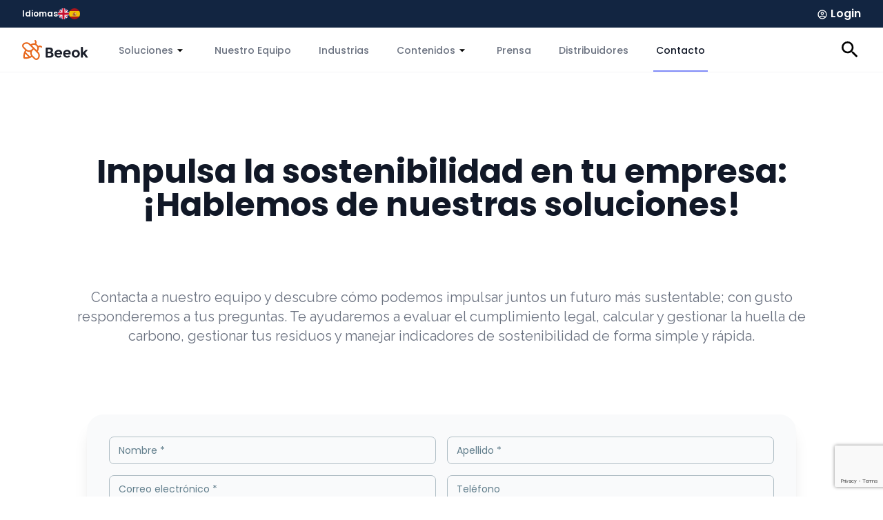

--- FILE ---
content_type: text/html; charset=UTF-8
request_url: https://web.beeok.com/contact
body_size: 10399
content:
<!DOCTYPE html>
<html lang="es" class="scroll-smooth">

<head>
    <meta charset="utf-8">
    <meta name="viewport" content="width=device-width, initial-scale=1">
    <meta name="csrf-token" content="e0ektlvYBU0h95htCO43uJ9pd3SPahPLRRnGFe3Y">

        <title>Beeok-Web</title>
    
    <!-- Fonts -->
    <link rel="preconnect" href="https://fonts.bunny.net">
    <link rel="preconnect" href="https://fonts.googleapis.com">
    <link rel="preconnect" href="https://fonts.gstatic.com" crossorigin>

    <!-- Preload -->
    <link rel="stylesheet" href="https://fonts.googleapis.com/css2?family=Poppins:ital,wght@0,100;0,200;0,300;0,400;0,500;0,600;0,700;0,800;0,900;1,100;1,200;1,300;1,400;1,500;1,600;1,700;1,800;1,900&family=Raleway:ital,wght@0,100;0,200;0,300;0,400;0,500;0,600;0,700;0,800;0,900;1,100;1,200;1,300;1,400;1,500;1,600;1,700;1,800;1,900&display=swap" as="style" />

    <!-- Scripts -->
    <link rel="preload" as="style" href="https://web.beeok.com/build/assets/app-904adbb7.css" integrity="sha384-qIQa0CC/qRYKA/xbBojHWAvMCcBW2UYAy8oIpYBg+RfoWB+HTvYEE3Vm3L/9xE3G" /><link rel="modulepreload" href="https://web.beeok.com/build/assets/app-21eb2afd.js" integrity="sha384-HhqKmRtqtpiqze/WRIZKSrRwDnN8CLODo2zFqDYvCthOGrb538IMG8gqnjMmfm61" /><link rel="stylesheet" href="https://web.beeok.com/build/assets/app-904adbb7.css" integrity="sha384-qIQa0CC/qRYKA/xbBojHWAvMCcBW2UYAy8oIpYBg+RfoWB+HTvYEE3Vm3L/9xE3G" /><script type="module" src="https://web.beeok.com/build/assets/app-21eb2afd.js" integrity="sha384-HhqKmRtqtpiqze/WRIZKSrRwDnN8CLODo2zFqDYvCthOGrb538IMG8gqnjMmfm61"></script>
    <script type="application/ld+json">
        {
            "@context": "https://schema.org",
            "@type": "Organization",
            "name": "Beeok",
            "url": "https://www.beeok.com/",
            "logo": "https://web.beeok.cl/images/isologotipo.svg",
            "sameAs": [
                "https://www.linkedin.com/company/beeok/",
                "https://www.facebook.com/beeoklatam/",
                "https://www.instagram.com/beeok.latam/"
            ],
            "contactPoint": [{
                "@type": "ContactPoint",
                "telephone": "+56-2-12345678",
                "contactType": "customer service",
                "areaServed": ["CL", "PE", "CO", "MX"],
                "availableLanguage": ["Spanish", "English"]
            }],
            "address": {
                "@type": "PostalAddress",
                "addressLocality": "Santiago",
                "addressRegion": "Región Metropolitana",
                "addressCountry": "CL"
            }
        }
    </script>

    <!-- Styles -->
    <style >[wire\:loading], [wire\:loading\.delay], [wire\:loading\.inline-block], [wire\:loading\.inline], [wire\:loading\.block], [wire\:loading\.flex], [wire\:loading\.table], [wire\:loading\.grid], [wire\:loading\.inline-flex] {display: none;}[wire\:loading\.delay\.shortest], [wire\:loading\.delay\.shorter], [wire\:loading\.delay\.short], [wire\:loading\.delay\.long], [wire\:loading\.delay\.longer], [wire\:loading\.delay\.longest] {display:none;}[wire\:offline] {display: none;}[wire\:dirty]:not(textarea):not(input):not(select) {display: none;}input:-webkit-autofill, select:-webkit-autofill, textarea:-webkit-autofill {animation-duration: 50000s;animation-name: livewireautofill;}@keyframes livewireautofill { from {} }</style>

    <!-- Microsoft Clarity -->
    <script type="text/javascript">
        (function(c, l, a, r, i, t, y) {
            c[a] = c[a] || function() {
                (c[a].q = c[a].q || []).push(arguments)
            };
            t = l.createElement(r);
            t.async = 1;
            t.src = "https://www.clarity.ms/tag/" + i;
            y = l.getElementsByTagName(r)[0];
            y.parentNode.insertBefore(t, y);
        })(window, document, "clarity", "script", "h32zl5cduw");
    </script>
    <!-- End Microsoft Clarity -->

    <!-- Google Tag Manager -->
    <script>
        (function(w, d, s, l, i) {
            w[l] = w[l] || [];
            w[l].push({
                'gtm.start': new Date().getTime(),
                event: 'gtm.js'
            });
            var f = d.getElementsByTagName(s)[0],
                j = d.createElement(s),
                dl = l != 'dataLayer' ? '&l=' + l : '';
            j.async = true;
            j.src =
                'https://www.googletagmanager.com/gtm.js?id=' + i + dl;
            f.parentNode.insertBefore(j, f);
        })(window, document, 'script', 'dataLayer', 'GTM-TX3QD62X');
    </script>
    <!-- End Google Tag Manager -->

    <!-- Meta Pixel Code -->
    <script>
        ! function(f, b, e, v, n, t, s) {
            if (f.fbq) return;
            n = f.fbq = function() {
                n.callMethod ?
                    n.callMethod.apply(n, arguments) : n.queue.push(arguments)
            };
            if (!f._fbq) f._fbq = n;
            n.push = n;
            n.loaded = !0;
            n.version = '2.0';
            n.queue = [];
            t = b.createElement(e);
            t.async = !0;
            t.src = v;
            s = b.getElementsByTagName(e)[0];
            s.parentNode.insertBefore(t, s)
        }(window, document, 'script',
            'https://connect.facebook.net/en_US/fbevents.js');
        fbq('init', '594425808682542');
        fbq('track', 'PageView');
    </script>
    <noscript><img height="1" width="1" style="display:none"
            src="https://www.facebook.com/tr?id=594425808682542&ev=PageView&noscript=1" /></noscript>
    <!-- End Meta Pixel Code -->

    <!-- Cliengo installation code for  Web Beeok -->
    <script type="text/javascript">
        (function() {
            var ldk = document.createElement('script');
            ldk.type = 'text/javascript';
            ldk.async = true;
            ldk.src = 'https://s.cliengo.com/weboptimizer/592deb9de4b0dee47a11a8e1/5e066d39e4b0f5705fa089ad.js';
            var s = document.getElementsByTagName('script')[0];
            s.parentNode.insertBefore(ldk, s);
        })();
    </script>
    <!-- Cliengo -->
</head>

<body>
    <!-- Google Tag Manager (noscript) -->
    <noscript><iframe src="https://www.googletagmanager.com/ns.html?id=GTM-TX3QD62X"
            height="0" width="0" style="display:none;visibility:hidden"></iframe></noscript>
    <!-- End Google Tag Manager (noscript) -->
    <div class="font-sans text-gray-900 antialiased">
        <div class="min-h-screen bg-white">
            <div class="h-10 bg-beeok-cuaternary">
    <div class="max-w-7xl mx-auto px-4 md:px-6 lg:px-8">
        <div class="h-10 flex items-center justify-between text-white font-semibold fill-white">
            <div class="flex gap-2 items-center">
                <div class="text-xs">
                    Idiomas
                </div>
                <a href="https://web.beeok.com/locale/en">
                    <img alt="" class="self-center flex-shrink-0 w-4 h-4 bg-center bg-cover rounded-full dark:bg-gray-500" src="https://web.beeok.com/images/gb.svg">
                </a>
                <a href="https://web.beeok.com/locale/es">
                    <img alt="" class="self-center flex-shrink-0 w-4 h-4 bg-center bg-cover rounded-full dark:bg-gray-500" src="https://web.beeok.com/images/es.svg">
                </a>
            </div>
            <div class="relative" x-data="{ open: false }" x-on:click.away="open = false" x-on:close.stop="open = false">
    <div x-on:click="open = ! open" class="text-base">
        <div class="cursor-pointer ml-4">
                        <svg class="h-4 h-4 inline" xmlns="http://www.w3.org/2000/svg" viewBox="0 0 24 24">
    <title>account-circle-outline</title>
    <path d="M12,2A10,10 0 0,0 2,12A10,10 0 0,0 12,22A10,10 0 0,0 22,12A10,10 0 0,0 12,2M7.07,18.28C7.5,17.38 10.12,16.5 12,16.5C13.88,16.5 16.5,17.38 16.93,18.28C15.57,19.36 13.86,20 12,20C10.14,20 8.43,19.36 7.07,18.28M18.36,16.83C16.93,15.09 13.46,14.5 12,14.5C10.54,14.5 7.07,15.09 5.64,16.83C4.62,15.5 4,13.82 4,12C4,7.59 7.59,4 12,4C16.41,4 20,7.59 20,12C20,13.82 19.38,15.5 18.36,16.83M12,6C10.06,6 8.5,7.56 8.5,9.5C8.5,11.44 10.06,13 12,13C13.94,13 15.5,11.44 15.5,9.5C15.5,7.56 13.94,6 12,6M12,11A1.5,1.5 0 0,1 10.5,9.5A1.5,1.5 0 0,1 12,8A1.5,1.5 0 0,1 13.5,9.5A1.5,1.5 0 0,1 12,11Z" />
</svg>
                        Login
                    </div>
    </div>

    <div x-show="open"
            x-transition:enter="transition ease-out duration-200"
            x-transition:enter-start="transform opacity-0 scale-95"
            x-transition:enter-end="transform opacity-100 scale-100"
            x-transition:leave="transition ease-in duration-75"
            x-transition:leave-start="transform opacity-100 scale-100"
            x-transition:leave-end="transform opacity-0 scale-95"
            class="absolute z-50 mt-2 60 rounded-md shadow-lg origin-top-right right-0 "
            style="display: none;"
                        x-on:click="open = false"
                        >
        <div class="rounded-md ring-1 ring-black ring-opacity-5 py-1 bg-white">
            <div class="w-60">
                        <!-- Beeok Compliance -->
                        <div class="block px-4 py-2 text-xs text-gray-400">
                            Requisitos Legales
                        </div>
                        <a class="block w-full px-4 py-2 text-left text-sm leading-5 text-gray-700 hover:bg-gray-100 focus:outline-none focus:bg-gray-100 transition duration-150 ease-in-out" target="_blank" href="https://cl.beeok.io"><div class="flex space-x-2 items-center">
                                <img src="https://web.beeok.com/images/bandera-chile.png" class="w-6 h-5" alt="" />
                                <span>Chile</span>
                            </div></a>
                        <a class="block w-full px-4 py-2 text-left text-sm leading-5 text-gray-700 hover:bg-gray-100 focus:outline-none focus:bg-gray-100 transition duration-150 ease-in-out" target="_blank" href="https://pe.beeok.io"><div class="flex space-x-2 items-center">
                                <img src="https://web.beeok.com/images/bandera-peru.png" class="w-6 h-5" alt="" />
                                <span>Perú</span>
                            </div></a>
                        <a class="block w-full px-4 py-2 text-left text-sm leading-5 text-gray-700 hover:bg-gray-100 focus:outline-none focus:bg-gray-100 transition duration-150 ease-in-out" target="_blank" href="https://co.beeok.io"><div class="flex space-x-2 items-center">
                                <img src="https://web.beeok.com/images/bandera-colombia.png" class="w-6 h-5" alt="" />
                                <span>Colombia</span>
                            </div></a>
                        <a class="block w-full px-4 py-2 text-left text-sm leading-5 text-gray-700 hover:bg-gray-100 focus:outline-none focus:bg-gray-100 transition duration-150 ease-in-out" target="_blank" href="https://mx.beeok.io"><div class="flex space-x-2 items-center">
                                <img src="https://web.beeok.com/images/bandera-mexico.png" class="w-6 h-5" alt="" />
                                <span>México</span>
                            </div></a>
                        <!-- Gestión de Sostenibilidad -->
                        <div class="block px-4 py-2 text-xs text-gray-400">
                            Gestión Medioambiental
                        </div>
                        <a class="block w-full px-4 py-2 text-left text-sm leading-5 text-gray-700 hover:bg-gray-100 focus:outline-none focus:bg-gray-100 transition duration-150 ease-in-out" target="_blank" href="https://co2.beeok.io"><div class="flex space-x-2 items-center fill-green-500">
                                <svg class="h-5 inline align" xmlns="http://www.w3.org/2000/svg" viewBox="0 0 24 24">
    <title>molecule-co2</title>
    <path d="M5,7A2,2 0 0,0 3,9V15A2,2 0 0,0 5,17H8V15H5V9H8V7H5M11,7A2,2 0 0,0 9,9V15A2,2 0 0,0 11,17H13A2,2 0 0,0 15,15V9A2,2 0 0,0 13,7H11M11,9H13V15H11V9M16,10.5V12H19V13.5H17.5A1.5,1.5 0 0,0 16,15V18H20.5V16.5H17.5V15H19A1.5,1.5 0 0,0 20.5,13.5V12A1.5,1.5 0 0,0 19,10.5H16Z" />
</svg>
                                <span>Huella de Carbono</span>
                            </div></a>
                        <a class="block w-full px-4 py-2 text-left text-sm leading-5 text-gray-700 hover:bg-gray-100 focus:outline-none focus:bg-gray-100 transition duration-150 ease-in-out" target="_blank" href="https://meuresiduo.com/es/"><div class="flex space-x-2 items-center fill-green-500">
                                <svg class="h-5 inline align" xmlns="http://www.w3.org/2000/svg" viewBox="0 0 24 24">
    <title>recycle</title>
    <path d="M21.82,15.42L19.32,19.75C18.83,20.61 17.92,21.06 17,21H15V23L12.5,18.5L15,14V16H17.82L15.6,12.15L19.93,9.65L21.73,12.77C22.25,13.54 22.32,14.57 21.82,15.42M9.21,3.06H14.21C15.19,3.06 16.04,3.63 16.45,4.45L17.45,6.19L19.18,5.19L16.54,9.6L11.39,9.69L13.12,8.69L11.71,6.24L9.5,10.09L5.16,7.59L6.96,4.47C7.37,3.64 8.22,3.06 9.21,3.06M5.05,19.76L2.55,15.43C2.06,14.58 2.13,13.56 2.64,12.79L3.64,11.06L1.91,10.06L7.05,10.14L9.7,14.56L7.97,13.56L6.56,16H11V21H7.4C6.47,21.07 5.55,20.61 5.05,19.76Z" />
</svg>
                                <span>Gestión de Residuos</span>
                            </div></a>
                    </div>
        </div>
    </div>
</div>
        </div>
    </div>
</div>
<nav x-data="{ open: false }" class="bg-white border-b border-gray-100 sticky z-40 top-0">
    <!-- Primary Navigation Menu -->
    <div class="max-w-7xl mx-auto px-4 md:px-6 lg:px-8">
        <div class="h-16 flex md:justify-between w-full items-center">
            <div class="flex items-center grow md:grow-0">
                <!-- Logo -->
                <div class="shrink-0 flex items-center">
                    <a href="/">
                        <img src="https://web.beeok.com/images/isologotipo.svg" class="w-24" alt="" />
                    </a>
                </div>
                <!-- Navigation Links -->
                <div class="hidden space-x-8 md:-my-px md:ml-10 md:flex">
                    <div class="relative" x-data="{ open: false }" x-on:click.away="open = false" x-on:close.stop="open = false">
    <div x-on:click="open = ! open" class="text-base">
        <a class="h-16 inline-flex items-center px-1 pt-1 border-b-2 border-transparent text-sm font-medium leading-5 text-gray-500 hover:text-gray-700 hover:border-gray-300 focus:outline-none focus:text-gray-700 focus:border-gray-300 transition duration-150 ease-in-out cursor-pointer">
    Soluciones
                                <svg class="h-5 inline align" xmlns="http://www.w3.org/2000/svg" viewBox="0 0 24 24">
    <title>menu-down</title>
    <path d="M7,10L12,15L17,10H7Z" />
</svg>
</a>
    </div>

    <div x-show="open"
            x-transition:enter="transition ease-out duration-200"
            x-transition:enter-start="transform opacity-0 scale-95"
            x-transition:enter-end="transform opacity-100 scale-100"
            x-transition:leave="transition ease-in duration-75"
            x-transition:leave-start="transform opacity-100 scale-100"
            x-transition:leave-end="transform opacity-0 scale-95"
            class="absolute z-50 mt-2 60 rounded-md shadow-lg origin-top-left left-0 "
            style="display: none;"
                        x-on:click="open = false"
                        >
        <div class="rounded-md ring-1 ring-black ring-opacity-5 py-1 bg-white">
            <div class="w-60">
                                <!-- Beeok Compliance -->
                                <div class="block px-4 py-2 text-xs text-gray-400">
                                    Soluciones de Sustentabilidad
                                </div>
                                <a class="block w-full px-4 py-2 text-left text-sm leading-5 text-gray-700 hover:bg-gray-100 focus:outline-none focus:bg-gray-100 transition duration-150 ease-in-out" href="https://web.beeok.com/compliance"><div class="flex space-x-2 items-center">
                                        <svg class="h-5 fill-beeok-primary h-4 inline" xmlns="http://www.w3.org/2000/svg" viewBox="0 0 24 24">
    <title>bank-outline</title>
    <path d="M6.5,10H4.5V17H6.5V10M12.5,10H10.5V17H12.5V10M21,19H2V21H21V19M18.5,10H16.5V17H18.5V10M11.5,3.26L16.71,6H6.29L11.5,3.26M11.5,1L2,6V8H21V6L11.5,1Z" />
</svg>
                                        <span>Requisitos Legales</span>
                                    </div></a>
                                <a class="block w-full px-4 py-2 text-left text-sm leading-5 text-gray-700 hover:bg-gray-100 focus:outline-none focus:bg-gray-100 transition duration-150 ease-in-out" href="https://web.beeok.com/carbon"><div class="flex space-x-2 items-center">
                                        <svg class="h-5 fill-beeok-primary inline align" xmlns="http://www.w3.org/2000/svg" viewBox="0 0 24 24">
    <title>molecule-co2</title>
    <path d="M5,7A2,2 0 0,0 3,9V15A2,2 0 0,0 5,17H8V15H5V9H8V7H5M11,7A2,2 0 0,0 9,9V15A2,2 0 0,0 11,17H13A2,2 0 0,0 15,15V9A2,2 0 0,0 13,7H11M11,9H13V15H11V9M16,10.5V12H19V13.5H17.5A1.5,1.5 0 0,0 16,15V18H20.5V16.5H17.5V15H19A1.5,1.5 0 0,0 20.5,13.5V12A1.5,1.5 0 0,0 19,10.5H16Z" />
</svg>
                                        <span>Huella de Carbono</span>
                                    </div></a>
                                <a class="block w-full px-4 py-2 text-left text-sm leading-5 text-gray-700 hover:bg-gray-100 focus:outline-none focus:bg-gray-100 transition duration-150 ease-in-out" href="https://web.beeok.com/plastic"><div class="flex space-x-2 items-center">
                                        <svg class="h-5 fill-beeok-primary h-4 inline" xmlns="http://www.w3.org/2000/svg" viewBox="0 0 24 24">
    <title>bottle-soda-classic-outline</title>
    <path d="M10 2V4H10.91C10.65 5.79 9 7.5 8 9V13.77C9.32 14.96 9.32 17.04 8 18.23V20C8 21.11 8.9 22 10 22H14C15.11 22 16 21.11 16 20V18.23C14.68 17.04 14.68 14.96 16 13.77V9C15 7.5 13.35 5.79 13.09 4H14V2M12 6.5C12.24 7 13.54 8.5 13.9 8.91L14 9V13C13.35 13.87 13 14.92 13 16C13 17.08 13.35 18.13 14 19V20H10V19C10.65 18.13 11 17.08 11 16C11 14.92 10.65 13.87 10 13V9L10.1 8.91C10.46 8.5 11.76 7 12 6.5Z" />
</svg>
                                        <span>Huella de Plástico</span>
                                    </div></a>
                                <a class="block w-full px-4 py-2 text-left text-sm leading-5 text-gray-700 hover:bg-gray-100 focus:outline-none focus:bg-gray-100 transition duration-150 ease-in-out" href="https://web.beeok.com/waste"><div class="flex space-x-2 items-center">
                                        <svg class="h-5 fill-beeok-primary inline align" xmlns="http://www.w3.org/2000/svg" viewBox="0 0 24 24">
    <title>recycle</title>
    <path d="M21.82,15.42L19.32,19.75C18.83,20.61 17.92,21.06 17,21H15V23L12.5,18.5L15,14V16H17.82L15.6,12.15L19.93,9.65L21.73,12.77C22.25,13.54 22.32,14.57 21.82,15.42M9.21,3.06H14.21C15.19,3.06 16.04,3.63 16.45,4.45L17.45,6.19L19.18,5.19L16.54,9.6L11.39,9.69L13.12,8.69L11.71,6.24L9.5,10.09L5.16,7.59L6.96,4.47C7.37,3.64 8.22,3.06 9.21,3.06M5.05,19.76L2.55,15.43C2.06,14.58 2.13,13.56 2.64,12.79L3.64,11.06L1.91,10.06L7.05,10.14L9.7,14.56L7.97,13.56L6.56,16H11V21H7.4C6.47,21.07 5.55,20.61 5.05,19.76Z" />
</svg>
                                        <span>Gestión de Residuos</span>
                                    </div></a>
                                <a class="block w-full px-4 py-2 text-left text-sm leading-5 text-gray-700 hover:bg-gray-100 focus:outline-none focus:bg-gray-100 transition duration-150 ease-in-out" href="https://web.beeok.com/esg"><div class="flex space-x-2 items-center">
                                        <svg class="h-5 fill-beeok-primary inline align" xmlns="http://www.w3.org/2000/svg" viewBox="0 0 24 24">
    <title>chart-scatter-plot-hexbin</title>
    <path d="M2,2H4V20H22V22H2V2M14,14.5L12,18H7.94L5.92,14.5L7.94,11H12L14,14.5M14.08,6.5L12.06,10H8L6,6.5L8,3H12.06L14.08,6.5M21.25,10.5L19.23,14H15.19L13.17,10.5L15.19,7H19.23L21.25,10.5Z" />
</svg>
                                        <span>Gestión ESG</span>
                                    </div></a>
                            </div>
        </div>
    </div>
</div>
                    <a class="h-16 inline-flex items-center px-1 pt-1 border-b-2 border-transparent text-sm font-medium leading-5 text-gray-500 hover:text-gray-700 hover:border-gray-300 focus:outline-none focus:text-gray-700 focus:border-gray-300 transition duration-150 ease-in-out" href="https://web.beeok.com/team">
    Nuestro Equipo
</a>
                    <a class="h-16 inline-flex items-center px-1 pt-1 border-b-2 border-transparent text-sm font-medium leading-5 text-gray-500 hover:text-gray-700 hover:border-gray-300 focus:outline-none focus:text-gray-700 focus:border-gray-300 transition duration-150 ease-in-out" href="https://web.beeok.com/industries">
    Industrias
</a>
                    <div class="relative" x-data="{ open: false }" x-on:click.away="open = false" x-on:close.stop="open = false">
    <div x-on:click="open = ! open" class="text-base">
        <a class="h-16 inline-flex items-center px-1 pt-1 border-b-2 border-transparent text-sm font-medium leading-5 text-gray-500 hover:text-gray-700 hover:border-gray-300 focus:outline-none focus:text-gray-700 focus:border-gray-300 transition duration-150 ease-in-out cursor-pointer">
    Contenidos
                                <svg class="h-5 inline align" xmlns="http://www.w3.org/2000/svg" viewBox="0 0 24 24">
    <title>menu-down</title>
    <path d="M7,10L12,15L17,10H7Z" />
</svg>
</a>
    </div>

    <div x-show="open"
            x-transition:enter="transition ease-out duration-200"
            x-transition:enter-start="transform opacity-0 scale-95"
            x-transition:enter-end="transform opacity-100 scale-100"
            x-transition:leave="transition ease-in duration-75"
            x-transition:leave-start="transform opacity-100 scale-100"
            x-transition:leave-end="transform opacity-0 scale-95"
            class="absolute z-50 mt-2 60 rounded-md shadow-lg origin-top-left left-0 "
            style="display: none;"
                        x-on:click="open = false"
                        >
        <div class="rounded-md ring-1 ring-black ring-opacity-5 py-1 bg-white">
            <div class="w-60">
                                <!-- Beeok Compliance -->
                                <div class="block px-4 py-2 text-xs text-gray-400">
                                    Nuestras publicaciones
                                </div>
                                <a class="block w-full px-4 py-2 text-left text-sm leading-5 text-gray-700 hover:bg-gray-100 focus:outline-none focus:bg-gray-100 transition duration-150 ease-in-out" href="https://web.beeok.com/webinar"><div class="flex space-x-2 items-center">
                                        <span>Webinars</span>
                                    </div></a>
                                <a class="block w-full px-4 py-2 text-left text-sm leading-5 text-gray-700 hover:bg-gray-100 focus:outline-none focus:bg-gray-100 transition duration-150 ease-in-out" href="https://web.beeok.com/podcast"><div class="flex space-x-2 items-center">
                                        <span>BeeHub</span>
                                    </div></a>
                                <a class="block w-full px-4 py-2 text-left text-sm leading-5 text-gray-700 hover:bg-gray-100 focus:outline-none focus:bg-gray-100 transition duration-150 ease-in-out" href="https://web.beeok.com/news"><div class="flex space-x-2 items-center">
                                        <span>Noticias</span>
                                    </div></a>
                            </div>
        </div>
    </div>
</div>
                    <a class="h-16 inline-flex items-center px-1 pt-1 border-b-2 border-transparent text-sm font-medium leading-5 text-gray-500 hover:text-gray-700 hover:border-gray-300 focus:outline-none focus:text-gray-700 focus:border-gray-300 transition duration-150 ease-in-out" href="https://web.beeok.com/press">
    Prensa
</a>
                    <a class="h-16 inline-flex items-center px-1 pt-1 border-b-2 border-transparent text-sm font-medium leading-5 text-gray-500 hover:text-gray-700 hover:border-gray-300 focus:outline-none focus:text-gray-700 focus:border-gray-300 transition duration-150 ease-in-out" href="https://web.beeok.com/distributors">
    Distribuidores
</a>
                    <a class="h-16 inline-flex items-center px-1 pt-1 border-b-2 border-indigo-400 text-sm font-medium leading-5 text-gray-900 focus:outline-none focus:border-indigo-700 transition duration-150 ease-in-out" href="https://web.beeok.com/contact">
    Contacto
</a>
                </div>
            </div>
            <div class="flex gap-4">
                                <div wire:id="jmaazqMgkRQs72dUOamq" wire:initial-data="{&quot;fingerprint&quot;:{&quot;id&quot;:&quot;jmaazqMgkRQs72dUOamq&quot;,&quot;name&quot;:&quot;search-component&quot;,&quot;locale&quot;:&quot;es&quot;,&quot;path&quot;:&quot;contact&quot;,&quot;method&quot;:&quot;GET&quot;,&quot;v&quot;:&quot;acj&quot;},&quot;effects&quot;:{&quot;listeners&quot;:[]},&quot;serverMemo&quot;:{&quot;children&quot;:[],&quot;errors&quot;:[],&quot;htmlHash&quot;:&quot;3011d9c0&quot;,&quot;data&quot;:{&quot;text&quot;:null},&quot;dataMeta&quot;:[],&quot;checksum&quot;:&quot;f52556de49a2e71b4a49dca974b9ff803a35a6458b810e91cdbe02f6c9f0b6d6&quot;}}">
    <div class="relative" x-data="{ open: false }" x-on:click.away="open = false" x-on:close.stop="open = false">
    <div x-on:click="open = ! open" class="text-base">
        <div class="cursor-pointer">
                <svg class="h-8 inline align" xmlns="http://www.w3.org/2000/svg" viewBox="0 0 24 24">
    <title>magnify</title>
    <path d="M9.5,3A6.5,6.5 0 0,1 16,9.5C16,11.11 15.41,12.59 14.44,13.73L14.71,14H15.5L20.5,19L19,20.5L14,15.5V14.71L13.73,14.44C12.59,15.41 11.11,16 9.5,16A6.5,6.5 0 0,1 3,9.5A6.5,6.5 0 0,1 9.5,3M9.5,5C7,5 5,7 5,9.5C5,12 7,14 9.5,14C12,14 14,12 14,9.5C14,7 12,5 9.5,5Z" />
</svg>
            </div>
    </div>

    <div x-show="open"
            x-transition:enter="transition ease-out duration-200"
            x-transition:enter-start="transform opacity-0 scale-95"
            x-transition:enter-end="transform opacity-100 scale-100"
            x-transition:leave="transition ease-in duration-75"
            x-transition:leave-start="transform opacity-100 scale-100"
            x-transition:leave-end="transform opacity-0 scale-95"
            class="absolute z-50 mt-2 60 rounded-md shadow-lg origin-top-right right-0 "
            style="display: none;"
                        >
        <div class="rounded-md ring-1 ring-black ring-opacity-5 py-1 bg-white">
            <div class="w-80 md:w-96 p-4">
                <div>
    <div class="relative h-10 w-full min-w-[200px]">
        <input type="input" for="text" wire:model="text" class="peer h-full w-full rounded-[7px] border border-blue-gray-200 border-t-transparent bg-transparent px-3 py-2.5 font-sans text-sm font-normal text-blue-gray-700 outline outline-0 transition-all placeholder-shown:border placeholder-shown:border-blue-gray-200 placeholder-shown:border-t-blue-gray-200 focus:border-2 focus:border-beeok-primary-500 focus:border-t-transparent focus:outline-0 disabled:border-0 disabled:bg-blue-gray-50" placeholder=" " />
                <label for="text" class="before:content[' '] after:content[' '] pointer-events-none absolute left-0 -top-1.5 flex h-full w-full select-none text-[11px] font-normal leading-tight text-blue-gray-400 transition-all before:pointer-events-none before:mt-[6.5px] before:mr-1 before:box-border before:block before:h-1.5 before:w-2.5 before:rounded-tl-md before:border-t before:border-l before:border-blue-gray-200 before:transition-all after:pointer-events-none after:mt-[6.5px] after:ml-1 after:box-border after:block after:h-1.5 after:w-2.5 after:flex-grow after:rounded-tr-md after:border-t after:border-r after:border-blue-gray-200 after:transition-all peer-placeholder-shown:text-sm peer-placeholder-shown:leading-[3.75] peer-placeholder-shown:text-blue-gray-500 peer-placeholder-shown:before:border-transparent peer-placeholder-shown:after:border-transparent peer-focus:text-[11px] peer-focus:leading-tight peer-focus:text-beeok-primary-500 peer-focus:before:border-t-2 peer-focus:before:border-l-2 peer-focus:before:border-beeok-primary-500 peer-focus:after:border-t-2 peer-focus:after:border-r-2 peer-focus:after:border-beeok-primary-500 peer-disabled:text-transparent peer-disabled:before:border-transparent peer-disabled:after:border-transparent peer-disabled:peer-placeholder-shown:text-blue-gray-500">
            Buscar
        </label>
            </div>
    </div>
                                <div class="mt-2 space-y-4">
                                                            <div class="flex gap-4">
    <img src="/storage/news/images/K3fF9iQgg3DYnO0zedqUjHNBt5JUi5VLzljuO1vG.jpg" class="rounded-lg w-20 lg:w-40 object-cover" />
    <div class="space-y-4">
        <div class="center relative inline-block select-none whitespace-nowrap rounded-md bg-beeok-primary-300 py-2 px-3.5 align-baseline font-sans text-xs font-bold uppercase leading-none text-white">
            <div class="mt-px">Noticia</div>
        </div>
        <div>
            <div class="text-xs font-bold">
                ¿Tu empresa está preparada?: Ya está vigente la modificación al Reglamento del SEIA y Beeok te puede ayudar con tu proyecto
            </div>
            <div class="text-xs font-body text-gray-600">
                
            </div>
        </div>
                <a href="https://web.beeok.com/post/seia-reglamento-empresas-impacto-proyecto-evaluacion" class="text-beeok-secondary fill-beeok-secondary text-xs">
            Seguir leyendo <svg class="h-6 inline align" xmlns="http://www.w3.org/2000/svg" viewBox="0 0 24 24">
    <title>arrow-right</title>
    <path d="M4,11V13H16L10.5,18.5L11.92,19.92L19.84,12L11.92,4.08L10.5,5.5L16,11H4Z" />
</svg>
        </a>
            </div>
</div>
                                                                                <div class="flex gap-4">
    <img src="/storage/news/images/9RpnM1NgLLloXBunESYvAgDpPGT3g5mAEVjSCmSM.jpg" class="rounded-lg w-20 lg:w-40 object-cover" />
    <div class="space-y-4">
        <div class="center relative inline-block select-none whitespace-nowrap rounded-md bg-beeok-primary-300 py-2 px-3.5 align-baseline font-sans text-xs font-bold uppercase leading-none text-white">
            <div class="mt-px">Noticia</div>
        </div>
        <div>
            <div class="text-xs font-bold">
                ¿Tu empresa está al tanto? Chile impulsa normas para regular emisiones de metano e hidrofluorocarburos
            </div>
            <div class="text-xs font-body text-gray-600">
                
            </div>
        </div>
                <a href="https://web.beeok.com/post/chile-empresa-normas-gases-metano-hfc-hidrofluorocarburos" class="text-beeok-secondary fill-beeok-secondary text-xs">
            Seguir leyendo <svg class="h-6 inline align" xmlns="http://www.w3.org/2000/svg" viewBox="0 0 24 24">
    <title>arrow-right</title>
    <path d="M4,11V13H16L10.5,18.5L11.92,19.92L19.84,12L11.92,4.08L10.5,5.5L16,11H4Z" />
</svg>
        </a>
            </div>
</div>
                                                                                <div class="flex gap-4">
    <img src="/storage/news/images/17peZt7Hk1i1TWi4kcL4qoxmRYyzoI0JiPpW563W.jpg" class="rounded-lg w-20 lg:w-40 object-cover" />
    <div class="space-y-4">
        <div class="center relative inline-block select-none whitespace-nowrap rounded-md bg-beeok-primary-300 py-2 px-3.5 align-baseline font-sans text-xs font-bold uppercase leading-none text-white">
            <div class="mt-px">Noticia</div>
        </div>
        <div>
            <div class="text-xs font-bold">
                Chile avanza en reducción de plásticos: Ya está vigente el reglamento que restringe plásticos de un solo uso y botellas plásticas
            </div>
            <div class="text-xs font-body text-gray-600">
                
            </div>
        </div>
                <a href="https://web.beeok.com/post/chile-residuos-plasticos-unsolouso-reglamento-ley-botellas-plasticas" class="text-beeok-secondary fill-beeok-secondary text-xs">
            Seguir leyendo <svg class="h-6 inline align" xmlns="http://www.w3.org/2000/svg" viewBox="0 0 24 24">
    <title>arrow-right</title>
    <path d="M4,11V13H16L10.5,18.5L11.92,19.92L19.84,12L11.92,4.08L10.5,5.5L16,11H4Z" />
</svg>
        </a>
            </div>
</div>
                                                        </div>
                            </div>
        </div>
    </div>
</div>
</div>

<!-- Livewire Component wire-end:jmaazqMgkRQs72dUOamq -->            </div>
            <!-- Hamburger -->
            <div class="-mr-2 flex items-center md:hidden">
                <button @click="open = ! open" class="inline-flex items-center justify-center p-2 rounded-md text-gray-400 hover:text-gray-500 hover:bg-gray-100 focus:outline-none focus:bg-gray-100 focus:text-gray-500 transition duration-150 ease-in-out">
                    <svg class="h-6 w-6" stroke="currentColor" fill="none" viewBox="0 0 24 24">
                        <path :class="{'hidden': open, 'inline-flex': ! open }" class="inline-flex" stroke-linecap="round" stroke-linejoin="round" stroke-width="2" d="M4 6h16M4 12h16M4 18h16" />
                        <path :class="{'hidden': ! open, 'inline-flex': open }" class="hidden" stroke-linecap="round" stroke-linejoin="round" stroke-width="2" d="M6 18L18 6M6 6l12 12" />
                    </svg>
                </button>
            </div>
        </div>

        <div class="hidden md:flex md:items-center md:ml-6">
            <!-- Teams Dropdown -->
                    </div>
    </div>

    <!-- Responsive Navigation Menu -->
    <div :class="{'block': open, 'hidden': ! open}" class="hidden sm:hidden">
        <div class="pt-2 pb-3 space-y-1">
            <div x-data="{ show: false }">
                <a class="block w-full pl-3 pr-4 py-2 border-l-4 border-transparent text-left text-base font-medium text-gray-600 hover:text-gray-800 hover:bg-gray-50 hover:border-gray-300 focus:outline-none focus:text-gray-800 focus:bg-gray-50 focus:border-gray-300 transition duration-150 ease-in-out cursor-pointer" x-on:click="show = true" x-on:click.outside="show = false">
    Soluciones
                    <svg class="h-5 inline align" xmlns="http://www.w3.org/2000/svg" viewBox="0 0 24 24">
    <title>menu-down</title>
    <path d="M7,10L12,15L17,10H7Z" />
</svg>
</a>
                <div x-show="show" x-transition>
                    <a class="block w-full pl-3 pr-4 py-2 border-l-4 border-transparent text-left text-base font-medium text-gray-600 hover:text-gray-800 hover:bg-gray-50 hover:border-gray-300 focus:outline-none focus:text-gray-800 focus:bg-gray-50 focus:border-gray-300 transition duration-150 ease-in-out text-sm" href="https://web.beeok.com/compliance">
    <svg class="h-5 fill-beeok-primary h-4 inline" xmlns="http://www.w3.org/2000/svg" viewBox="0 0 24 24">
    <title>bank-outline</title>
    <path d="M6.5,10H4.5V17H6.5V10M12.5,10H10.5V17H12.5V10M21,19H2V21H21V19M18.5,10H16.5V17H18.5V10M11.5,3.26L16.71,6H6.29L11.5,3.26M11.5,1L2,6V8H21V6L11.5,1Z" />
</svg>
                        Requisitos Legales
</a>
                    <a class="block w-full pl-3 pr-4 py-2 border-l-4 border-transparent text-left text-base font-medium text-gray-600 hover:text-gray-800 hover:bg-gray-50 hover:border-gray-300 focus:outline-none focus:text-gray-800 focus:bg-gray-50 focus:border-gray-300 transition duration-150 ease-in-out text-sm" href="https://web.beeok.com/carbon">
    <svg class="h-5 fill-beeok-primary inline align" xmlns="http://www.w3.org/2000/svg" viewBox="0 0 24 24">
    <title>molecule-co2</title>
    <path d="M5,7A2,2 0 0,0 3,9V15A2,2 0 0,0 5,17H8V15H5V9H8V7H5M11,7A2,2 0 0,0 9,9V15A2,2 0 0,0 11,17H13A2,2 0 0,0 15,15V9A2,2 0 0,0 13,7H11M11,9H13V15H11V9M16,10.5V12H19V13.5H17.5A1.5,1.5 0 0,0 16,15V18H20.5V16.5H17.5V15H19A1.5,1.5 0 0,0 20.5,13.5V12A1.5,1.5 0 0,0 19,10.5H16Z" />
</svg>
                        Huella de Carbono
</a>
                    <a class="block w-full pl-3 pr-4 py-2 border-l-4 border-transparent text-left text-base font-medium text-gray-600 hover:text-gray-800 hover:bg-gray-50 hover:border-gray-300 focus:outline-none focus:text-gray-800 focus:bg-gray-50 focus:border-gray-300 transition duration-150 ease-in-out text-sm" href="https://web.beeok.com/waste">
    <svg class="h-5 fill-beeok-primary inline align" xmlns="http://www.w3.org/2000/svg" viewBox="0 0 24 24">
    <title>recycle</title>
    <path d="M21.82,15.42L19.32,19.75C18.83,20.61 17.92,21.06 17,21H15V23L12.5,18.5L15,14V16H17.82L15.6,12.15L19.93,9.65L21.73,12.77C22.25,13.54 22.32,14.57 21.82,15.42M9.21,3.06H14.21C15.19,3.06 16.04,3.63 16.45,4.45L17.45,6.19L19.18,5.19L16.54,9.6L11.39,9.69L13.12,8.69L11.71,6.24L9.5,10.09L5.16,7.59L6.96,4.47C7.37,3.64 8.22,3.06 9.21,3.06M5.05,19.76L2.55,15.43C2.06,14.58 2.13,13.56 2.64,12.79L3.64,11.06L1.91,10.06L7.05,10.14L9.7,14.56L7.97,13.56L6.56,16H11V21H7.4C6.47,21.07 5.55,20.61 5.05,19.76Z" />
</svg>
                        Gestión de Residuos
</a>
                    <a class="block w-full pl-3 pr-4 py-2 border-l-4 border-transparent text-left text-base font-medium text-gray-600 hover:text-gray-800 hover:bg-gray-50 hover:border-gray-300 focus:outline-none focus:text-gray-800 focus:bg-gray-50 focus:border-gray-300 transition duration-150 ease-in-out text-sm" href="https://web.beeok.com/esg">
    <svg class="h-5 fill-beeok-primary inline align" xmlns="http://www.w3.org/2000/svg" viewBox="0 0 24 24">
    <title>chart-scatter-plot-hexbin</title>
    <path d="M2,2H4V20H22V22H2V2M14,14.5L12,18H7.94L5.92,14.5L7.94,11H12L14,14.5M14.08,6.5L12.06,10H8L6,6.5L8,3H12.06L14.08,6.5M21.25,10.5L19.23,14H15.19L13.17,10.5L15.19,7H19.23L21.25,10.5Z" />
</svg>
                        Gestión ESG
</a>
                </div>
            </div>
            <a class="block w-full pl-3 pr-4 py-2 border-l-4 border-transparent text-left text-base font-medium text-gray-600 hover:text-gray-800 hover:bg-gray-50 hover:border-gray-300 focus:outline-none focus:text-gray-800 focus:bg-gray-50 focus:border-gray-300 transition duration-150 ease-in-out" href="https://web.beeok.com/industries">
    Industrias
</a>
            <div x-data="{ show: false }">
                <a class="block w-full pl-3 pr-4 py-2 border-l-4 border-transparent text-left text-base font-medium text-gray-600 hover:text-gray-800 hover:bg-gray-50 hover:border-gray-300 focus:outline-none focus:text-gray-800 focus:bg-gray-50 focus:border-gray-300 transition duration-150 ease-in-out cursor-pointer" x-on:click="show = true" x-on:click.outside="show = false">
    Contenidos
                    <svg class="h-5 inline align" xmlns="http://www.w3.org/2000/svg" viewBox="0 0 24 24">
    <title>menu-down</title>
    <path d="M7,10L12,15L17,10H7Z" />
</svg>
</a>
                <div x-show="show" x-transition>
                    <a class="block w-full pl-3 pr-4 py-2 border-l-4 border-transparent text-left text-base font-medium text-gray-600 hover:text-gray-800 hover:bg-gray-50 hover:border-gray-300 focus:outline-none focus:text-gray-800 focus:bg-gray-50 focus:border-gray-300 transition duration-150 ease-in-out text-sm" href="https://web.beeok.com/webinar">
    Webinars
</a>
                    <a class="block w-full pl-3 pr-4 py-2 border-l-4 border-transparent text-left text-base font-medium text-gray-600 hover:text-gray-800 hover:bg-gray-50 hover:border-gray-300 focus:outline-none focus:text-gray-800 focus:bg-gray-50 focus:border-gray-300 transition duration-150 ease-in-out text-sm" href="https://web.beeok.com/podcast">
    Podcasts
</a>
                    <a class="block w-full pl-3 pr-4 py-2 border-l-4 border-transparent text-left text-base font-medium text-gray-600 hover:text-gray-800 hover:bg-gray-50 hover:border-gray-300 focus:outline-none focus:text-gray-800 focus:bg-gray-50 focus:border-gray-300 transition duration-150 ease-in-out text-sm" href="https://web.beeok.com/news">
    Noticias
</a>
                </div>
            </div>
            <a class="block w-full pl-3 pr-4 py-2 border-l-4 border-transparent text-left text-base font-medium text-gray-600 hover:text-gray-800 hover:bg-gray-50 hover:border-gray-300 focus:outline-none focus:text-gray-800 focus:bg-gray-50 focus:border-gray-300 transition duration-150 ease-in-out" href="https://web.beeok.com/press">
    Prensa
</a>
            <a class="block w-full pl-3 pr-4 py-2 border-l-4 border-transparent text-left text-base font-medium text-gray-600 hover:text-gray-800 hover:bg-gray-50 hover:border-gray-300 focus:outline-none focus:text-gray-800 focus:bg-gray-50 focus:border-gray-300 transition duration-150 ease-in-out" href="https://web.beeok.com/distributors">
    Distribuidores
</a>
            <a class="block w-full pl-3 pr-4 py-2 border-l-4 border-transparent text-left text-base font-medium text-gray-600 hover:text-gray-800 hover:bg-gray-50 hover:border-gray-300 focus:outline-none focus:text-gray-800 focus:bg-gray-50 focus:border-gray-300 transition duration-150 ease-in-out" href="https://web.beeok.com/team">
    Nuestro Equipo
</a>
            <a class="block w-full pl-3 pr-4 py-2 border-l-4 border-indigo-400 text-left text-base font-medium text-indigo-700 bg-indigo-50 focus:outline-none focus:text-indigo-800 focus:bg-indigo-100 focus:border-indigo-700 transition duration-150 ease-in-out" href="https://web.beeok.com/contact">
    Contacto
</a>
        </div>
    </div>
</nav>

            <!-- Page Heading -->
            
            <!-- Page Content -->
            <main>
                <div class="w-full">
                    <div class="container flex flex-col p-4 mx-auto sm:p-10">
        <div class="flex justify-center my-20">
            <h1 class="font-bold text-5xl text-center">Impulsa la sostenibilidad en tu empresa: ¡Hablemos de  nuestras soluciones!</h1>
        </div>
        <div class="pb-10 text-center">
            <p class="text-gray-500 mt-4 font-body text-xl">Contacta a nuestro equipo y descubre cómo podemos impulsar juntos un futuro más sustentable; con gusto responderemos a tus preguntas. Te ayudaremos a evaluar el cumplimiento legal, calcular y gestionar la huella de carbono, gestionar tus residuos y manejar indicadores de sostenibilidad de forma simple y rápida.</p>
        </div>
        <div class="w-full flex justify-center  px-4 pt-5 pb-10">
    <div class="max-w-6xl flex-grow">
        <div class="pt-0 pb-10 text-center" id="contact">
                                </div>
        <div wire:id="9cbD9UKJqMWPHi3N57lc" wire:initial-data="{&quot;fingerprint&quot;:{&quot;id&quot;:&quot;9cbD9UKJqMWPHi3N57lc&quot;,&quot;name&quot;:&quot;contact-form&quot;,&quot;locale&quot;:&quot;es&quot;,&quot;path&quot;:&quot;contact&quot;,&quot;method&quot;:&quot;GET&quot;,&quot;v&quot;:&quot;acj&quot;},&quot;effects&quot;:{&quot;listeners&quot;:[]},&quot;serverMemo&quot;:{&quot;children&quot;:[],&quot;errors&quot;:[],&quot;htmlHash&quot;:&quot;fdc64a3e&quot;,&quot;data&quot;:{&quot;name&quot;:null,&quot;lastname&quot;:null,&quot;email&quot;:null,&quot;message&quot;:null,&quot;country&quot;:null,&quot;position&quot;:null,&quot;phone&quot;:null,&quot;company&quot;:null,&quot;captcha&quot;:0,&quot;youAreBot&quot;:false,&quot;sent&quot;:false},&quot;dataMeta&quot;:[],&quot;checksum&quot;:&quot;5d3feca4a6999d25b1ed810b6e4dfc9971981b724431e9ca30e1717eb0e6aa1f&quot;}}">
        <form wire:submit.prevent>
        <div class="rounded-3xl bg-gray-50 p-8 shadow-xl z-10">
            <div class="grid grid-cols-1 md:grid-cols-2 gap-4 mb-4">
                <div>
    <div class="relative h-10 w-full min-w-[200px]">
        <input type="input" for="name" wire:model.defer="name" class="peer h-full w-full rounded-[7px] border border-blue-gray-200 border-t-transparent bg-transparent px-3 py-2.5 font-sans text-sm font-normal text-blue-gray-700 outline outline-0 transition-all placeholder-shown:border placeholder-shown:border-blue-gray-200 placeholder-shown:border-t-blue-gray-200 focus:border-2 focus:border-beeok-primary-500 focus:border-t-transparent focus:outline-0 disabled:border-0 disabled:bg-blue-gray-50" placeholder=" " />
                <label for="name" class="before:content[' '] after:content[' '] pointer-events-none absolute left-0 -top-1.5 flex h-full w-full select-none text-[11px] font-normal leading-tight text-blue-gray-400 transition-all before:pointer-events-none before:mt-[6.5px] before:mr-1 before:box-border before:block before:h-1.5 before:w-2.5 before:rounded-tl-md before:border-t before:border-l before:border-blue-gray-200 before:transition-all after:pointer-events-none after:mt-[6.5px] after:ml-1 after:box-border after:block after:h-1.5 after:w-2.5 after:flex-grow after:rounded-tr-md after:border-t after:border-r after:border-blue-gray-200 after:transition-all peer-placeholder-shown:text-sm peer-placeholder-shown:leading-[3.75] peer-placeholder-shown:text-blue-gray-500 peer-placeholder-shown:before:border-transparent peer-placeholder-shown:after:border-transparent peer-focus:text-[11px] peer-focus:leading-tight peer-focus:text-beeok-primary-500 peer-focus:before:border-t-2 peer-focus:before:border-l-2 peer-focus:before:border-beeok-primary-500 peer-focus:after:border-t-2 peer-focus:after:border-r-2 peer-focus:after:border-beeok-primary-500 peer-disabled:text-transparent peer-disabled:before:border-transparent peer-disabled:after:border-transparent peer-disabled:peer-placeholder-shown:text-blue-gray-500">
            Nombre *
        </label>
            </div>
    </div>
                <div>
    <div class="relative h-10 w-full min-w-[200px]">
        <input type="input" for="lastname" wire:model.defer="lastname" class="peer h-full w-full rounded-[7px] border border-blue-gray-200 border-t-transparent bg-transparent px-3 py-2.5 font-sans text-sm font-normal text-blue-gray-700 outline outline-0 transition-all placeholder-shown:border placeholder-shown:border-blue-gray-200 placeholder-shown:border-t-blue-gray-200 focus:border-2 focus:border-beeok-primary-500 focus:border-t-transparent focus:outline-0 disabled:border-0 disabled:bg-blue-gray-50" placeholder=" " />
                <label for="lastname" class="before:content[' '] after:content[' '] pointer-events-none absolute left-0 -top-1.5 flex h-full w-full select-none text-[11px] font-normal leading-tight text-blue-gray-400 transition-all before:pointer-events-none before:mt-[6.5px] before:mr-1 before:box-border before:block before:h-1.5 before:w-2.5 before:rounded-tl-md before:border-t before:border-l before:border-blue-gray-200 before:transition-all after:pointer-events-none after:mt-[6.5px] after:ml-1 after:box-border after:block after:h-1.5 after:w-2.5 after:flex-grow after:rounded-tr-md after:border-t after:border-r after:border-blue-gray-200 after:transition-all peer-placeholder-shown:text-sm peer-placeholder-shown:leading-[3.75] peer-placeholder-shown:text-blue-gray-500 peer-placeholder-shown:before:border-transparent peer-placeholder-shown:after:border-transparent peer-focus:text-[11px] peer-focus:leading-tight peer-focus:text-beeok-primary-500 peer-focus:before:border-t-2 peer-focus:before:border-l-2 peer-focus:before:border-beeok-primary-500 peer-focus:after:border-t-2 peer-focus:after:border-r-2 peer-focus:after:border-beeok-primary-500 peer-disabled:text-transparent peer-disabled:before:border-transparent peer-disabled:after:border-transparent peer-disabled:peer-placeholder-shown:text-blue-gray-500">
            Apellido *
        </label>
            </div>
    </div>
                <div>
    <div class="relative h-10 w-full min-w-[200px]">
        <input type="input" for="email" wire:model.defer="email" class="peer h-full w-full rounded-[7px] border border-blue-gray-200 border-t-transparent bg-transparent px-3 py-2.5 font-sans text-sm font-normal text-blue-gray-700 outline outline-0 transition-all placeholder-shown:border placeholder-shown:border-blue-gray-200 placeholder-shown:border-t-blue-gray-200 focus:border-2 focus:border-beeok-primary-500 focus:border-t-transparent focus:outline-0 disabled:border-0 disabled:bg-blue-gray-50" placeholder=" " />
                <label for="email" class="before:content[' '] after:content[' '] pointer-events-none absolute left-0 -top-1.5 flex h-full w-full select-none text-[11px] font-normal leading-tight text-blue-gray-400 transition-all before:pointer-events-none before:mt-[6.5px] before:mr-1 before:box-border before:block before:h-1.5 before:w-2.5 before:rounded-tl-md before:border-t before:border-l before:border-blue-gray-200 before:transition-all after:pointer-events-none after:mt-[6.5px] after:ml-1 after:box-border after:block after:h-1.5 after:w-2.5 after:flex-grow after:rounded-tr-md after:border-t after:border-r after:border-blue-gray-200 after:transition-all peer-placeholder-shown:text-sm peer-placeholder-shown:leading-[3.75] peer-placeholder-shown:text-blue-gray-500 peer-placeholder-shown:before:border-transparent peer-placeholder-shown:after:border-transparent peer-focus:text-[11px] peer-focus:leading-tight peer-focus:text-beeok-primary-500 peer-focus:before:border-t-2 peer-focus:before:border-l-2 peer-focus:before:border-beeok-primary-500 peer-focus:after:border-t-2 peer-focus:after:border-r-2 peer-focus:after:border-beeok-primary-500 peer-disabled:text-transparent peer-disabled:before:border-transparent peer-disabled:after:border-transparent peer-disabled:peer-placeholder-shown:text-blue-gray-500">
            Correo electrónico *
        </label>
            </div>
    </div>
                <div>
    <div class="relative h-10 w-full min-w-[200px]">
        <input type="input" for="phone" wire:model.defer="phone" class="peer h-full w-full rounded-[7px] border border-blue-gray-200 border-t-transparent bg-transparent px-3 py-2.5 font-sans text-sm font-normal text-blue-gray-700 outline outline-0 transition-all placeholder-shown:border placeholder-shown:border-blue-gray-200 placeholder-shown:border-t-blue-gray-200 focus:border-2 focus:border-beeok-primary-500 focus:border-t-transparent focus:outline-0 disabled:border-0 disabled:bg-blue-gray-50" placeholder=" " />
                <label for="phone" class="before:content[' '] after:content[' '] pointer-events-none absolute left-0 -top-1.5 flex h-full w-full select-none text-[11px] font-normal leading-tight text-blue-gray-400 transition-all before:pointer-events-none before:mt-[6.5px] before:mr-1 before:box-border before:block before:h-1.5 before:w-2.5 before:rounded-tl-md before:border-t before:border-l before:border-blue-gray-200 before:transition-all after:pointer-events-none after:mt-[6.5px] after:ml-1 after:box-border after:block after:h-1.5 after:w-2.5 after:flex-grow after:rounded-tr-md after:border-t after:border-r after:border-blue-gray-200 after:transition-all peer-placeholder-shown:text-sm peer-placeholder-shown:leading-[3.75] peer-placeholder-shown:text-blue-gray-500 peer-placeholder-shown:before:border-transparent peer-placeholder-shown:after:border-transparent peer-focus:text-[11px] peer-focus:leading-tight peer-focus:text-beeok-primary-500 peer-focus:before:border-t-2 peer-focus:before:border-l-2 peer-focus:before:border-beeok-primary-500 peer-focus:after:border-t-2 peer-focus:after:border-r-2 peer-focus:after:border-beeok-primary-500 peer-disabled:text-transparent peer-disabled:before:border-transparent peer-disabled:after:border-transparent peer-disabled:peer-placeholder-shown:text-blue-gray-500">
            Teléfono
        </label>
            </div>
    </div>
                <div>
    <div class="relative h-10 w-full min-w-[200px]">
        <input type="input" for="country" wire:model.defer="country" class="peer h-full w-full rounded-[7px] border border-blue-gray-200 border-t-transparent bg-transparent px-3 py-2.5 font-sans text-sm font-normal text-blue-gray-700 outline outline-0 transition-all placeholder-shown:border placeholder-shown:border-blue-gray-200 placeholder-shown:border-t-blue-gray-200 focus:border-2 focus:border-beeok-primary-500 focus:border-t-transparent focus:outline-0 disabled:border-0 disabled:bg-blue-gray-50" placeholder=" " />
                <label for="country" class="before:content[' '] after:content[' '] pointer-events-none absolute left-0 -top-1.5 flex h-full w-full select-none text-[11px] font-normal leading-tight text-blue-gray-400 transition-all before:pointer-events-none before:mt-[6.5px] before:mr-1 before:box-border before:block before:h-1.5 before:w-2.5 before:rounded-tl-md before:border-t before:border-l before:border-blue-gray-200 before:transition-all after:pointer-events-none after:mt-[6.5px] after:ml-1 after:box-border after:block after:h-1.5 after:w-2.5 after:flex-grow after:rounded-tr-md after:border-t after:border-r after:border-blue-gray-200 after:transition-all peer-placeholder-shown:text-sm peer-placeholder-shown:leading-[3.75] peer-placeholder-shown:text-blue-gray-500 peer-placeholder-shown:before:border-transparent peer-placeholder-shown:after:border-transparent peer-focus:text-[11px] peer-focus:leading-tight peer-focus:text-beeok-primary-500 peer-focus:before:border-t-2 peer-focus:before:border-l-2 peer-focus:before:border-beeok-primary-500 peer-focus:after:border-t-2 peer-focus:after:border-r-2 peer-focus:after:border-beeok-primary-500 peer-disabled:text-transparent peer-disabled:before:border-transparent peer-disabled:after:border-transparent peer-disabled:peer-placeholder-shown:text-blue-gray-500">
            País *
        </label>
            </div>
    </div>
                <div>
    <div class="relative h-10 w-full min-w-[200px]">
        <input type="input" for="company" wire:model.defer="company" class="peer h-full w-full rounded-[7px] border border-blue-gray-200 border-t-transparent bg-transparent px-3 py-2.5 font-sans text-sm font-normal text-blue-gray-700 outline outline-0 transition-all placeholder-shown:border placeholder-shown:border-blue-gray-200 placeholder-shown:border-t-blue-gray-200 focus:border-2 focus:border-beeok-primary-500 focus:border-t-transparent focus:outline-0 disabled:border-0 disabled:bg-blue-gray-50" placeholder=" " />
                <label for="company" class="before:content[' '] after:content[' '] pointer-events-none absolute left-0 -top-1.5 flex h-full w-full select-none text-[11px] font-normal leading-tight text-blue-gray-400 transition-all before:pointer-events-none before:mt-[6.5px] before:mr-1 before:box-border before:block before:h-1.5 before:w-2.5 before:rounded-tl-md before:border-t before:border-l before:border-blue-gray-200 before:transition-all after:pointer-events-none after:mt-[6.5px] after:ml-1 after:box-border after:block after:h-1.5 after:w-2.5 after:flex-grow after:rounded-tr-md after:border-t after:border-r after:border-blue-gray-200 after:transition-all peer-placeholder-shown:text-sm peer-placeholder-shown:leading-[3.75] peer-placeholder-shown:text-blue-gray-500 peer-placeholder-shown:before:border-transparent peer-placeholder-shown:after:border-transparent peer-focus:text-[11px] peer-focus:leading-tight peer-focus:text-beeok-primary-500 peer-focus:before:border-t-2 peer-focus:before:border-l-2 peer-focus:before:border-beeok-primary-500 peer-focus:after:border-t-2 peer-focus:after:border-r-2 peer-focus:after:border-beeok-primary-500 peer-disabled:text-transparent peer-disabled:before:border-transparent peer-disabled:after:border-transparent peer-disabled:peer-placeholder-shown:text-blue-gray-500">
            Organización *
        </label>
            </div>
    </div>
                <div>
    <div class="relative h-10 w-full min-w-[200px]">
        <input type="input" for="position" wire:model.defer="position" class="peer h-full w-full rounded-[7px] border border-blue-gray-200 border-t-transparent bg-transparent px-3 py-2.5 font-sans text-sm font-normal text-blue-gray-700 outline outline-0 transition-all placeholder-shown:border placeholder-shown:border-blue-gray-200 placeholder-shown:border-t-blue-gray-200 focus:border-2 focus:border-beeok-primary-500 focus:border-t-transparent focus:outline-0 disabled:border-0 disabled:bg-blue-gray-50" placeholder=" " />
                <label for="position" class="before:content[' '] after:content[' '] pointer-events-none absolute left-0 -top-1.5 flex h-full w-full select-none text-[11px] font-normal leading-tight text-blue-gray-400 transition-all before:pointer-events-none before:mt-[6.5px] before:mr-1 before:box-border before:block before:h-1.5 before:w-2.5 before:rounded-tl-md before:border-t before:border-l before:border-blue-gray-200 before:transition-all after:pointer-events-none after:mt-[6.5px] after:ml-1 after:box-border after:block after:h-1.5 after:w-2.5 after:flex-grow after:rounded-tr-md after:border-t after:border-r after:border-blue-gray-200 after:transition-all peer-placeholder-shown:text-sm peer-placeholder-shown:leading-[3.75] peer-placeholder-shown:text-blue-gray-500 peer-placeholder-shown:before:border-transparent peer-placeholder-shown:after:border-transparent peer-focus:text-[11px] peer-focus:leading-tight peer-focus:text-beeok-primary-500 peer-focus:before:border-t-2 peer-focus:before:border-l-2 peer-focus:before:border-beeok-primary-500 peer-focus:after:border-t-2 peer-focus:after:border-r-2 peer-focus:after:border-beeok-primary-500 peer-disabled:text-transparent peer-disabled:before:border-transparent peer-disabled:after:border-transparent peer-disabled:peer-placeholder-shown:text-blue-gray-500">
            Cargo
        </label>
            </div>
    </div>
            </div>
            <div class="relative w-full min-w-[200px]">
    <textarea for="message" wire:model.defer="message" class="focus:ring-0 peer h-full min-h-[100px] w-full resize-none rounded-[7px] border border-blue-gray-200 border-t-transparent bg-transparent px-3 py-2.5 font-sans text-sm font-normal text-blue-gray-700 outline outline-0 transition-all placeholder-shown:border placeholder-shown:border-blue-gray-200 placeholder-shown:border-t-blue-gray-200 focus:border-2 focus:border-beeok-primary-500 focus:border-t-transparent focus:outline-0 disabled:resize-none disabled:border-0 disabled:bg-blue-gray-50" placeholder=" "></textarea>
        <label for="message" class="before:content[' '] after:content[' '] pointer-events-none absolute left-0 -top-1.5 flex h-full w-full select-none text-[11px] font-normal leading-tight text-blue-gray-400 transition-all before:pointer-events-none before:mt-[6.5px] before:mr-1 before:box-border before:block before:h-1.5 before:w-2.5 before:rounded-tl-md before:border-t before:border-l before:border-blue-gray-200 before:transition-all after:pointer-events-none after:mt-[6.5px] after:ml-1 after:box-border after:block after:h-1.5 after:w-2.5 after:flex-grow after:rounded-tr-md after:border-t after:border-r after:border-blue-gray-200 after:transition-all peer-placeholder-shown:text-sm peer-placeholder-shown:leading-[3.75] peer-placeholder-shown:text-blue-gray-500 peer-placeholder-shown:before:border-transparent peer-placeholder-shown:after:border-transparent peer-focus:text-[11px] peer-focus:leading-tight peer-focus:text-beeok-primary-500 peer-focus:before:border-t-2 peer-focus:before:border-l-2 peer-focus:before:border-beeok-primary-500 peer-focus:after:border-t-2 peer-focus:after:border-r-2 peer-focus:after:border-beeok-primary-500 peer-disabled:text-transparent peer-disabled:before:border-transparent peer-disabled:after:border-transparent peer-disabled:peer-placeholder-shown:text-blue-gray-500">
        Cuéntanos cómo podemos ayudarte
    </label>
    </div>
            <div x-data="{
                save() {
                    grecaptcha.ready(function() {
                    grecaptcha.execute('6Lc5f_clAAAAAEK6IH4io0d7bYdAhUWjFf7ZM_hs', {
                                action: 'submit'
                            })
                            .then(function(token) {
                                $wire.setCaptcha(token);
                            });
                    });
                }
            }" class="flex justify-end mt-4">
                <button type="submit" class="hover:scale-105 inline-flex items-center px-4 py-2 border border-transparent rounded-full font-semibold text-xs tracking-widest focus:outline-none focus:ring-2 focus:ring-primary-500 focus:ring-offset-2 transition ease-in-out duration-150 bg-beeok-tertiaryLight text-black hover:bg-beeok-tertiaryLight-700 focus:bg-beeok-tertiaryLight-700 active:bg-beeok-tertiaryLight-900 g-recaptcha" x-on:click="save" id="Home_EnvíoFormulario" wire:loading.attr="disabled" data-sitekey="6Lc5f_clAAAAAEK6IH4io0d7bYdAhUWjFf7ZM_hs" data-callback="handle" data-action="submit">
        <img src="https://tecdn.b-cdn.net/img/new/avatars/2.webp" class="w-6 rounded-full mr-2" alt="Avatar" />
        Enviar
</button>
            </div>
        </div>
    </form>
        <!-- captcha scripts -->
    <script src="https://www.google.com/recaptcha/api.js?render=6Lc5f_clAAAAAEK6IH4io0d7bYdAhUWjFf7ZM_hs"></script>
</div>

<!-- Livewire Component wire-end:9cbD9UKJqMWPHi3N57lc -->
    </div>
</div>
    </div>
                </div>
            </main>

            <!-- Footer -->
            <div class="bg-beeok-cuaternary text-white fill-white py-10">
                <div class="grid grid-cols-1 md:grid-cols-3 max-w-7xl mx-auto py-6 px-4 sm:px-6 lg:px-8 gap-4 text-sm">
                    <div>
                        <div class="w-full flex justify-center">
                            <img src="https://web.beeok.com/images/white-isologotipo.svg" class="w-48" alt="" />
                        </div>
                        <div class="w-full flex justify-center mt-4 gap-2">
                            <a href="https://web.facebook.com/BeeokLatam" target="_blank">
                                <svg class="h-6 inline align" xmlns="http://www.w3.org/2000/svg" viewBox="0 0 24 24">
    <title>facebook</title>
    <path d="M12 2.04C6.5 2.04 2 6.53 2 12.06C2 17.06 5.66 21.21 10.44 21.96V14.96H7.9V12.06H10.44V9.85C10.44 7.34 11.93 5.96 14.22 5.96C15.31 5.96 16.45 6.15 16.45 6.15V8.62H15.19C13.95 8.62 13.56 9.39 13.56 10.18V12.06H16.34L15.89 14.96H13.56V21.96A10 10 0 0 0 22 12.06C22 6.53 17.5 2.04 12 2.04Z" />
</svg>
                            </a>
                            <a href="https://www.linkedin.com/company/beeok" target="_blank">
                                <svg class="h-6 inline align" xmlns="http://www.w3.org/2000/svg" viewBox="0 0 24 24">
    <title>linkedin</title>
    <path d="M19 3A2 2 0 0 1 21 5V19A2 2 0 0 1 19 21H5A2 2 0 0 1 3 19V5A2 2 0 0 1 5 3H19M18.5 18.5V13.2A3.26 3.26 0 0 0 15.24 9.94C14.39 9.94 13.4 10.46 12.92 11.24V10.13H10.13V18.5H12.92V13.57C12.92 12.8 13.54 12.17 14.31 12.17A1.4 1.4 0 0 1 15.71 13.57V18.5H18.5M6.88 8.56A1.68 1.68 0 0 0 8.56 6.88C8.56 5.95 7.81 5.19 6.88 5.19A1.69 1.69 0 0 0 5.19 6.88C5.19 7.81 5.95 8.56 6.88 8.56M8.27 18.5V10.13H5.5V18.5H8.27Z" />
</svg>
                            </a>
                            <a href="https://www.instagram.com/beeoklatam/" target="_blank">
                                <svg class="h-6 inline align" xmlns="http://www.w3.org/2000/svg" viewBox="0 0 24 24">
    <title>instagram</title>
    <path d="M7.8,2H16.2C19.4,2 22,4.6 22,7.8V16.2A5.8,5.8 0 0,1 16.2,22H7.8C4.6,22 2,19.4 2,16.2V7.8A5.8,5.8 0 0,1 7.8,2M7.6,4A3.6,3.6 0 0,0 4,7.6V16.4C4,18.39 5.61,20 7.6,20H16.4A3.6,3.6 0 0,0 20,16.4V7.6C20,5.61 18.39,4 16.4,4H7.6M17.25,5.5A1.25,1.25 0 0,1 18.5,6.75A1.25,1.25 0 0,1 17.25,8A1.25,1.25 0 0,1 16,6.75A1.25,1.25 0 0,1 17.25,5.5M12,7A5,5 0 0,1 17,12A5,5 0 0,1 12,17A5,5 0 0,1 7,12A5,5 0 0,1 12,7M12,9A3,3 0 0,0 9,12A3,3 0 0,0 12,15A3,3 0 0,0 15,12A3,3 0 0,0 12,9Z" />
</svg>
                            </a>
                            <a href="https://twitter.com/BeeokLatam" target="_blank">
                                <svg class="h-6 inline align" xmlns="http://www.w3.org/2000/svg" width="24" height="24" viewBox="0 0 24 24">
    <path d="M24 4.557c-.883.392-1.832.656-2.828.775 1.017-.609 1.798-1.574 2.165-2.724-.951.564-2.005.974-3.127 1.195-.897-.957-2.178-1.555-3.594-1.555-3.179 0-5.515 2.966-4.797 6.045-4.091-.205-7.719-2.165-10.148-5.144-1.29 2.213-.669 5.108 1.523 6.574-.806-.026-1.566-.247-2.229-.616-.054 2.281 1.581 4.415 3.949 4.89-.693.188-1.452.232-2.224.084.626 1.956 2.444 3.379 4.6 3.419-2.07 1.623-4.678 2.348-7.29 2.04 2.179 1.397 4.768 2.212 7.548 2.212 9.142 0 14.307-7.721 13.995-14.646.962-.695 1.797-1.562 2.457-2.549z" />
</svg>
                            </a>
                        </div>
                    </div>
                    <div>
                        <!-- <div class="mb-4 font-semibold">Países</div> -->
                        <div class="grid grid-cols-2 content-center gap-8 mt-10 md:mt-1">
                            <div class="text-center space-x-2">
                                <a class="text-base flex items-center" target="_blank" href="https://maps.google.com/?q=Almirante Pastene 185 Oficina 1105, Providencia, Santiago, Chile">
                                    <img src="https://web.beeok.com/images/bandera-chile.png" class="w-12 h-10" alt="" />
                                    Chile
                                </a>
                            </div>
                            <div class="text-center space-x-2">
                                <a class="text-base flex items-center" target="_blank" href="https://maps.google.com/?q=Avenida Dionisio Derteano 184, Oficina 603, San Isidro, Lima, Perú">
                                    <img src="https://web.beeok.com/images/bandera-peru.png" class="w-12 h-10" alt="" />
                                    Perú
                                </a>
                            </div>
                            <div class="text-center space-x-2">
                                <a class="text-base flex items-center" target="_blank" href="https://maps.google.com/?q=Calle 93 B No. 12-30 Of 302, Bogotá, Colombia">
                                    <img src="https://web.beeok.com/images/bandera-colombia.png" class="w-12 h-10" alt="" />
                                    Colombia
                                </a>
                            </div>
                            <div class="text-center space-x-2">
                                <a class="text-base flex items-center" target="_blank" href="https://maps.google.com/?q=BLVD. Europa 2, Int. 201, Torre B, Col. Lomas de Angelopolis II, San Andrés Cholula, Puebla. C.P. 72830, México">
                                    <img src="https://web.beeok.com/images/bandera-mexico.png" class="w-12 h-10" alt="" />
                                    México
                                </a>
                            </div>
                        </div>
                    </div>
                    <div>
                        <!-- <div class="mb-4 font-semibold">Partners</div> -->
                        <div class="grid grid-cols-1 gap-4 mb-10 mt-10 md:mt-1">
                            <div class="text-center md:text-left w-full">
                                <a href="https://web.beeok.com/policy" target="_blank">
                                    Política de Privacidad
                                </a>
                            </div>
                            <div class="text-center md:text-left w-full">
                                <a href="https://web.beeok.com/cookies" target="_blank">
                                    Uso de Cookies
                                </a>
                            </div>
                        </div>
                    </div>
                </div>
                <div class="text-center text-gray-400 text-xs">
                    © 2023 Beeok SPA. Todos los derechos reservados.
                </div>
                <div class="text-center text-gray-400 text-xs">
                    <a href="https://www.flaticon.com/authors/freepik" target="__blank" title="Iconos">Icons created by Freepik - Flaticon</a> <a></a>
                </div>
            </div>
        </div>
    </div>
    <script src="/livewire/livewire.js?id=90730a3b0e7144480175" data-turbo-eval="false" data-turbolinks-eval="false" ></script><script data-turbo-eval="false" data-turbolinks-eval="false" >window.livewire = new Livewire();window.Livewire = window.livewire;window.livewire_app_url = '';window.livewire_token = 'e0ektlvYBU0h95htCO43uJ9pd3SPahPLRRnGFe3Y';window.deferLoadingAlpine = function (callback) {window.addEventListener('livewire:load', function () {callback();});};let started = false;window.addEventListener('alpine:initializing', function () {if (! started) {window.livewire.start();started = true;}});document.addEventListener("DOMContentLoaded", function () {if (! started) {window.livewire.start();started = true;}});</script>


    <!-- Linkedin Insight Tag -->
    <script type="text/javascript">
        _linkedin_partner_id = "5709442";
        window._linkedin_data_partner_ids = window._linkedin_data_partner_ids || [];
        window._linkedin_data_partner_ids.push(_linkedin_partner_id);
    </script>
    <script type="text/javascript">
        (function(l) {
            if (!l) {
                window.lintrk = function(a, b) {
                    window.lintrk.q.push([a, b])
                };
                window.lintrk.q = []
            }
            var s = document.getElementsByTagName("script")[0];
            var b = document.createElement("script");
            b.type = "text/javascript";
            b.async = true;
            b.src = "https://snap.licdn.com/li.lms-analytics/insight.min.js";
            s.parentNode.insertBefore(b, s);
        })(window.lintrk);
    </script>
    <noscript>
        <img height="1" width="1" style="display:none;" alt="" src="https://px.ads.linkedin.com/collect/?pid=5709442&fmt=gif" />
    </noscript>
    <!-- End Linkedin Insight Tag -->
<script defer src="https://static.cloudflareinsights.com/beacon.min.js/vcd15cbe7772f49c399c6a5babf22c1241717689176015" integrity="sha512-ZpsOmlRQV6y907TI0dKBHq9Md29nnaEIPlkf84rnaERnq6zvWvPUqr2ft8M1aS28oN72PdrCzSjY4U6VaAw1EQ==" data-cf-beacon='{"version":"2024.11.0","token":"c8b14f26309d42aa9ac82750ee523f6b","r":1,"server_timing":{"name":{"cfCacheStatus":true,"cfEdge":true,"cfExtPri":true,"cfL4":true,"cfOrigin":true,"cfSpeedBrain":true},"location_startswith":null}}' crossorigin="anonymous"></script>
</body>

</html>


--- FILE ---
content_type: text/html; charset=utf-8
request_url: https://www.google.com/recaptcha/api2/anchor?ar=1&k=6Lc5f_clAAAAAEK6IH4io0d7bYdAhUWjFf7ZM_hs&co=aHR0cHM6Ly93ZWIuYmVlb2suY29tOjQ0Mw..&hl=en&v=PoyoqOPhxBO7pBk68S4YbpHZ&size=invisible&anchor-ms=20000&execute-ms=30000&cb=c5d1lpju0one
body_size: 48607
content:
<!DOCTYPE HTML><html dir="ltr" lang="en"><head><meta http-equiv="Content-Type" content="text/html; charset=UTF-8">
<meta http-equiv="X-UA-Compatible" content="IE=edge">
<title>reCAPTCHA</title>
<style type="text/css">
/* cyrillic-ext */
@font-face {
  font-family: 'Roboto';
  font-style: normal;
  font-weight: 400;
  font-stretch: 100%;
  src: url(//fonts.gstatic.com/s/roboto/v48/KFO7CnqEu92Fr1ME7kSn66aGLdTylUAMa3GUBHMdazTgWw.woff2) format('woff2');
  unicode-range: U+0460-052F, U+1C80-1C8A, U+20B4, U+2DE0-2DFF, U+A640-A69F, U+FE2E-FE2F;
}
/* cyrillic */
@font-face {
  font-family: 'Roboto';
  font-style: normal;
  font-weight: 400;
  font-stretch: 100%;
  src: url(//fonts.gstatic.com/s/roboto/v48/KFO7CnqEu92Fr1ME7kSn66aGLdTylUAMa3iUBHMdazTgWw.woff2) format('woff2');
  unicode-range: U+0301, U+0400-045F, U+0490-0491, U+04B0-04B1, U+2116;
}
/* greek-ext */
@font-face {
  font-family: 'Roboto';
  font-style: normal;
  font-weight: 400;
  font-stretch: 100%;
  src: url(//fonts.gstatic.com/s/roboto/v48/KFO7CnqEu92Fr1ME7kSn66aGLdTylUAMa3CUBHMdazTgWw.woff2) format('woff2');
  unicode-range: U+1F00-1FFF;
}
/* greek */
@font-face {
  font-family: 'Roboto';
  font-style: normal;
  font-weight: 400;
  font-stretch: 100%;
  src: url(//fonts.gstatic.com/s/roboto/v48/KFO7CnqEu92Fr1ME7kSn66aGLdTylUAMa3-UBHMdazTgWw.woff2) format('woff2');
  unicode-range: U+0370-0377, U+037A-037F, U+0384-038A, U+038C, U+038E-03A1, U+03A3-03FF;
}
/* math */
@font-face {
  font-family: 'Roboto';
  font-style: normal;
  font-weight: 400;
  font-stretch: 100%;
  src: url(//fonts.gstatic.com/s/roboto/v48/KFO7CnqEu92Fr1ME7kSn66aGLdTylUAMawCUBHMdazTgWw.woff2) format('woff2');
  unicode-range: U+0302-0303, U+0305, U+0307-0308, U+0310, U+0312, U+0315, U+031A, U+0326-0327, U+032C, U+032F-0330, U+0332-0333, U+0338, U+033A, U+0346, U+034D, U+0391-03A1, U+03A3-03A9, U+03B1-03C9, U+03D1, U+03D5-03D6, U+03F0-03F1, U+03F4-03F5, U+2016-2017, U+2034-2038, U+203C, U+2040, U+2043, U+2047, U+2050, U+2057, U+205F, U+2070-2071, U+2074-208E, U+2090-209C, U+20D0-20DC, U+20E1, U+20E5-20EF, U+2100-2112, U+2114-2115, U+2117-2121, U+2123-214F, U+2190, U+2192, U+2194-21AE, U+21B0-21E5, U+21F1-21F2, U+21F4-2211, U+2213-2214, U+2216-22FF, U+2308-230B, U+2310, U+2319, U+231C-2321, U+2336-237A, U+237C, U+2395, U+239B-23B7, U+23D0, U+23DC-23E1, U+2474-2475, U+25AF, U+25B3, U+25B7, U+25BD, U+25C1, U+25CA, U+25CC, U+25FB, U+266D-266F, U+27C0-27FF, U+2900-2AFF, U+2B0E-2B11, U+2B30-2B4C, U+2BFE, U+3030, U+FF5B, U+FF5D, U+1D400-1D7FF, U+1EE00-1EEFF;
}
/* symbols */
@font-face {
  font-family: 'Roboto';
  font-style: normal;
  font-weight: 400;
  font-stretch: 100%;
  src: url(//fonts.gstatic.com/s/roboto/v48/KFO7CnqEu92Fr1ME7kSn66aGLdTylUAMaxKUBHMdazTgWw.woff2) format('woff2');
  unicode-range: U+0001-000C, U+000E-001F, U+007F-009F, U+20DD-20E0, U+20E2-20E4, U+2150-218F, U+2190, U+2192, U+2194-2199, U+21AF, U+21E6-21F0, U+21F3, U+2218-2219, U+2299, U+22C4-22C6, U+2300-243F, U+2440-244A, U+2460-24FF, U+25A0-27BF, U+2800-28FF, U+2921-2922, U+2981, U+29BF, U+29EB, U+2B00-2BFF, U+4DC0-4DFF, U+FFF9-FFFB, U+10140-1018E, U+10190-1019C, U+101A0, U+101D0-101FD, U+102E0-102FB, U+10E60-10E7E, U+1D2C0-1D2D3, U+1D2E0-1D37F, U+1F000-1F0FF, U+1F100-1F1AD, U+1F1E6-1F1FF, U+1F30D-1F30F, U+1F315, U+1F31C, U+1F31E, U+1F320-1F32C, U+1F336, U+1F378, U+1F37D, U+1F382, U+1F393-1F39F, U+1F3A7-1F3A8, U+1F3AC-1F3AF, U+1F3C2, U+1F3C4-1F3C6, U+1F3CA-1F3CE, U+1F3D4-1F3E0, U+1F3ED, U+1F3F1-1F3F3, U+1F3F5-1F3F7, U+1F408, U+1F415, U+1F41F, U+1F426, U+1F43F, U+1F441-1F442, U+1F444, U+1F446-1F449, U+1F44C-1F44E, U+1F453, U+1F46A, U+1F47D, U+1F4A3, U+1F4B0, U+1F4B3, U+1F4B9, U+1F4BB, U+1F4BF, U+1F4C8-1F4CB, U+1F4D6, U+1F4DA, U+1F4DF, U+1F4E3-1F4E6, U+1F4EA-1F4ED, U+1F4F7, U+1F4F9-1F4FB, U+1F4FD-1F4FE, U+1F503, U+1F507-1F50B, U+1F50D, U+1F512-1F513, U+1F53E-1F54A, U+1F54F-1F5FA, U+1F610, U+1F650-1F67F, U+1F687, U+1F68D, U+1F691, U+1F694, U+1F698, U+1F6AD, U+1F6B2, U+1F6B9-1F6BA, U+1F6BC, U+1F6C6-1F6CF, U+1F6D3-1F6D7, U+1F6E0-1F6EA, U+1F6F0-1F6F3, U+1F6F7-1F6FC, U+1F700-1F7FF, U+1F800-1F80B, U+1F810-1F847, U+1F850-1F859, U+1F860-1F887, U+1F890-1F8AD, U+1F8B0-1F8BB, U+1F8C0-1F8C1, U+1F900-1F90B, U+1F93B, U+1F946, U+1F984, U+1F996, U+1F9E9, U+1FA00-1FA6F, U+1FA70-1FA7C, U+1FA80-1FA89, U+1FA8F-1FAC6, U+1FACE-1FADC, U+1FADF-1FAE9, U+1FAF0-1FAF8, U+1FB00-1FBFF;
}
/* vietnamese */
@font-face {
  font-family: 'Roboto';
  font-style: normal;
  font-weight: 400;
  font-stretch: 100%;
  src: url(//fonts.gstatic.com/s/roboto/v48/KFO7CnqEu92Fr1ME7kSn66aGLdTylUAMa3OUBHMdazTgWw.woff2) format('woff2');
  unicode-range: U+0102-0103, U+0110-0111, U+0128-0129, U+0168-0169, U+01A0-01A1, U+01AF-01B0, U+0300-0301, U+0303-0304, U+0308-0309, U+0323, U+0329, U+1EA0-1EF9, U+20AB;
}
/* latin-ext */
@font-face {
  font-family: 'Roboto';
  font-style: normal;
  font-weight: 400;
  font-stretch: 100%;
  src: url(//fonts.gstatic.com/s/roboto/v48/KFO7CnqEu92Fr1ME7kSn66aGLdTylUAMa3KUBHMdazTgWw.woff2) format('woff2');
  unicode-range: U+0100-02BA, U+02BD-02C5, U+02C7-02CC, U+02CE-02D7, U+02DD-02FF, U+0304, U+0308, U+0329, U+1D00-1DBF, U+1E00-1E9F, U+1EF2-1EFF, U+2020, U+20A0-20AB, U+20AD-20C0, U+2113, U+2C60-2C7F, U+A720-A7FF;
}
/* latin */
@font-face {
  font-family: 'Roboto';
  font-style: normal;
  font-weight: 400;
  font-stretch: 100%;
  src: url(//fonts.gstatic.com/s/roboto/v48/KFO7CnqEu92Fr1ME7kSn66aGLdTylUAMa3yUBHMdazQ.woff2) format('woff2');
  unicode-range: U+0000-00FF, U+0131, U+0152-0153, U+02BB-02BC, U+02C6, U+02DA, U+02DC, U+0304, U+0308, U+0329, U+2000-206F, U+20AC, U+2122, U+2191, U+2193, U+2212, U+2215, U+FEFF, U+FFFD;
}
/* cyrillic-ext */
@font-face {
  font-family: 'Roboto';
  font-style: normal;
  font-weight: 500;
  font-stretch: 100%;
  src: url(//fonts.gstatic.com/s/roboto/v48/KFO7CnqEu92Fr1ME7kSn66aGLdTylUAMa3GUBHMdazTgWw.woff2) format('woff2');
  unicode-range: U+0460-052F, U+1C80-1C8A, U+20B4, U+2DE0-2DFF, U+A640-A69F, U+FE2E-FE2F;
}
/* cyrillic */
@font-face {
  font-family: 'Roboto';
  font-style: normal;
  font-weight: 500;
  font-stretch: 100%;
  src: url(//fonts.gstatic.com/s/roboto/v48/KFO7CnqEu92Fr1ME7kSn66aGLdTylUAMa3iUBHMdazTgWw.woff2) format('woff2');
  unicode-range: U+0301, U+0400-045F, U+0490-0491, U+04B0-04B1, U+2116;
}
/* greek-ext */
@font-face {
  font-family: 'Roboto';
  font-style: normal;
  font-weight: 500;
  font-stretch: 100%;
  src: url(//fonts.gstatic.com/s/roboto/v48/KFO7CnqEu92Fr1ME7kSn66aGLdTylUAMa3CUBHMdazTgWw.woff2) format('woff2');
  unicode-range: U+1F00-1FFF;
}
/* greek */
@font-face {
  font-family: 'Roboto';
  font-style: normal;
  font-weight: 500;
  font-stretch: 100%;
  src: url(//fonts.gstatic.com/s/roboto/v48/KFO7CnqEu92Fr1ME7kSn66aGLdTylUAMa3-UBHMdazTgWw.woff2) format('woff2');
  unicode-range: U+0370-0377, U+037A-037F, U+0384-038A, U+038C, U+038E-03A1, U+03A3-03FF;
}
/* math */
@font-face {
  font-family: 'Roboto';
  font-style: normal;
  font-weight: 500;
  font-stretch: 100%;
  src: url(//fonts.gstatic.com/s/roboto/v48/KFO7CnqEu92Fr1ME7kSn66aGLdTylUAMawCUBHMdazTgWw.woff2) format('woff2');
  unicode-range: U+0302-0303, U+0305, U+0307-0308, U+0310, U+0312, U+0315, U+031A, U+0326-0327, U+032C, U+032F-0330, U+0332-0333, U+0338, U+033A, U+0346, U+034D, U+0391-03A1, U+03A3-03A9, U+03B1-03C9, U+03D1, U+03D5-03D6, U+03F0-03F1, U+03F4-03F5, U+2016-2017, U+2034-2038, U+203C, U+2040, U+2043, U+2047, U+2050, U+2057, U+205F, U+2070-2071, U+2074-208E, U+2090-209C, U+20D0-20DC, U+20E1, U+20E5-20EF, U+2100-2112, U+2114-2115, U+2117-2121, U+2123-214F, U+2190, U+2192, U+2194-21AE, U+21B0-21E5, U+21F1-21F2, U+21F4-2211, U+2213-2214, U+2216-22FF, U+2308-230B, U+2310, U+2319, U+231C-2321, U+2336-237A, U+237C, U+2395, U+239B-23B7, U+23D0, U+23DC-23E1, U+2474-2475, U+25AF, U+25B3, U+25B7, U+25BD, U+25C1, U+25CA, U+25CC, U+25FB, U+266D-266F, U+27C0-27FF, U+2900-2AFF, U+2B0E-2B11, U+2B30-2B4C, U+2BFE, U+3030, U+FF5B, U+FF5D, U+1D400-1D7FF, U+1EE00-1EEFF;
}
/* symbols */
@font-face {
  font-family: 'Roboto';
  font-style: normal;
  font-weight: 500;
  font-stretch: 100%;
  src: url(//fonts.gstatic.com/s/roboto/v48/KFO7CnqEu92Fr1ME7kSn66aGLdTylUAMaxKUBHMdazTgWw.woff2) format('woff2');
  unicode-range: U+0001-000C, U+000E-001F, U+007F-009F, U+20DD-20E0, U+20E2-20E4, U+2150-218F, U+2190, U+2192, U+2194-2199, U+21AF, U+21E6-21F0, U+21F3, U+2218-2219, U+2299, U+22C4-22C6, U+2300-243F, U+2440-244A, U+2460-24FF, U+25A0-27BF, U+2800-28FF, U+2921-2922, U+2981, U+29BF, U+29EB, U+2B00-2BFF, U+4DC0-4DFF, U+FFF9-FFFB, U+10140-1018E, U+10190-1019C, U+101A0, U+101D0-101FD, U+102E0-102FB, U+10E60-10E7E, U+1D2C0-1D2D3, U+1D2E0-1D37F, U+1F000-1F0FF, U+1F100-1F1AD, U+1F1E6-1F1FF, U+1F30D-1F30F, U+1F315, U+1F31C, U+1F31E, U+1F320-1F32C, U+1F336, U+1F378, U+1F37D, U+1F382, U+1F393-1F39F, U+1F3A7-1F3A8, U+1F3AC-1F3AF, U+1F3C2, U+1F3C4-1F3C6, U+1F3CA-1F3CE, U+1F3D4-1F3E0, U+1F3ED, U+1F3F1-1F3F3, U+1F3F5-1F3F7, U+1F408, U+1F415, U+1F41F, U+1F426, U+1F43F, U+1F441-1F442, U+1F444, U+1F446-1F449, U+1F44C-1F44E, U+1F453, U+1F46A, U+1F47D, U+1F4A3, U+1F4B0, U+1F4B3, U+1F4B9, U+1F4BB, U+1F4BF, U+1F4C8-1F4CB, U+1F4D6, U+1F4DA, U+1F4DF, U+1F4E3-1F4E6, U+1F4EA-1F4ED, U+1F4F7, U+1F4F9-1F4FB, U+1F4FD-1F4FE, U+1F503, U+1F507-1F50B, U+1F50D, U+1F512-1F513, U+1F53E-1F54A, U+1F54F-1F5FA, U+1F610, U+1F650-1F67F, U+1F687, U+1F68D, U+1F691, U+1F694, U+1F698, U+1F6AD, U+1F6B2, U+1F6B9-1F6BA, U+1F6BC, U+1F6C6-1F6CF, U+1F6D3-1F6D7, U+1F6E0-1F6EA, U+1F6F0-1F6F3, U+1F6F7-1F6FC, U+1F700-1F7FF, U+1F800-1F80B, U+1F810-1F847, U+1F850-1F859, U+1F860-1F887, U+1F890-1F8AD, U+1F8B0-1F8BB, U+1F8C0-1F8C1, U+1F900-1F90B, U+1F93B, U+1F946, U+1F984, U+1F996, U+1F9E9, U+1FA00-1FA6F, U+1FA70-1FA7C, U+1FA80-1FA89, U+1FA8F-1FAC6, U+1FACE-1FADC, U+1FADF-1FAE9, U+1FAF0-1FAF8, U+1FB00-1FBFF;
}
/* vietnamese */
@font-face {
  font-family: 'Roboto';
  font-style: normal;
  font-weight: 500;
  font-stretch: 100%;
  src: url(//fonts.gstatic.com/s/roboto/v48/KFO7CnqEu92Fr1ME7kSn66aGLdTylUAMa3OUBHMdazTgWw.woff2) format('woff2');
  unicode-range: U+0102-0103, U+0110-0111, U+0128-0129, U+0168-0169, U+01A0-01A1, U+01AF-01B0, U+0300-0301, U+0303-0304, U+0308-0309, U+0323, U+0329, U+1EA0-1EF9, U+20AB;
}
/* latin-ext */
@font-face {
  font-family: 'Roboto';
  font-style: normal;
  font-weight: 500;
  font-stretch: 100%;
  src: url(//fonts.gstatic.com/s/roboto/v48/KFO7CnqEu92Fr1ME7kSn66aGLdTylUAMa3KUBHMdazTgWw.woff2) format('woff2');
  unicode-range: U+0100-02BA, U+02BD-02C5, U+02C7-02CC, U+02CE-02D7, U+02DD-02FF, U+0304, U+0308, U+0329, U+1D00-1DBF, U+1E00-1E9F, U+1EF2-1EFF, U+2020, U+20A0-20AB, U+20AD-20C0, U+2113, U+2C60-2C7F, U+A720-A7FF;
}
/* latin */
@font-face {
  font-family: 'Roboto';
  font-style: normal;
  font-weight: 500;
  font-stretch: 100%;
  src: url(//fonts.gstatic.com/s/roboto/v48/KFO7CnqEu92Fr1ME7kSn66aGLdTylUAMa3yUBHMdazQ.woff2) format('woff2');
  unicode-range: U+0000-00FF, U+0131, U+0152-0153, U+02BB-02BC, U+02C6, U+02DA, U+02DC, U+0304, U+0308, U+0329, U+2000-206F, U+20AC, U+2122, U+2191, U+2193, U+2212, U+2215, U+FEFF, U+FFFD;
}
/* cyrillic-ext */
@font-face {
  font-family: 'Roboto';
  font-style: normal;
  font-weight: 900;
  font-stretch: 100%;
  src: url(//fonts.gstatic.com/s/roboto/v48/KFO7CnqEu92Fr1ME7kSn66aGLdTylUAMa3GUBHMdazTgWw.woff2) format('woff2');
  unicode-range: U+0460-052F, U+1C80-1C8A, U+20B4, U+2DE0-2DFF, U+A640-A69F, U+FE2E-FE2F;
}
/* cyrillic */
@font-face {
  font-family: 'Roboto';
  font-style: normal;
  font-weight: 900;
  font-stretch: 100%;
  src: url(//fonts.gstatic.com/s/roboto/v48/KFO7CnqEu92Fr1ME7kSn66aGLdTylUAMa3iUBHMdazTgWw.woff2) format('woff2');
  unicode-range: U+0301, U+0400-045F, U+0490-0491, U+04B0-04B1, U+2116;
}
/* greek-ext */
@font-face {
  font-family: 'Roboto';
  font-style: normal;
  font-weight: 900;
  font-stretch: 100%;
  src: url(//fonts.gstatic.com/s/roboto/v48/KFO7CnqEu92Fr1ME7kSn66aGLdTylUAMa3CUBHMdazTgWw.woff2) format('woff2');
  unicode-range: U+1F00-1FFF;
}
/* greek */
@font-face {
  font-family: 'Roboto';
  font-style: normal;
  font-weight: 900;
  font-stretch: 100%;
  src: url(//fonts.gstatic.com/s/roboto/v48/KFO7CnqEu92Fr1ME7kSn66aGLdTylUAMa3-UBHMdazTgWw.woff2) format('woff2');
  unicode-range: U+0370-0377, U+037A-037F, U+0384-038A, U+038C, U+038E-03A1, U+03A3-03FF;
}
/* math */
@font-face {
  font-family: 'Roboto';
  font-style: normal;
  font-weight: 900;
  font-stretch: 100%;
  src: url(//fonts.gstatic.com/s/roboto/v48/KFO7CnqEu92Fr1ME7kSn66aGLdTylUAMawCUBHMdazTgWw.woff2) format('woff2');
  unicode-range: U+0302-0303, U+0305, U+0307-0308, U+0310, U+0312, U+0315, U+031A, U+0326-0327, U+032C, U+032F-0330, U+0332-0333, U+0338, U+033A, U+0346, U+034D, U+0391-03A1, U+03A3-03A9, U+03B1-03C9, U+03D1, U+03D5-03D6, U+03F0-03F1, U+03F4-03F5, U+2016-2017, U+2034-2038, U+203C, U+2040, U+2043, U+2047, U+2050, U+2057, U+205F, U+2070-2071, U+2074-208E, U+2090-209C, U+20D0-20DC, U+20E1, U+20E5-20EF, U+2100-2112, U+2114-2115, U+2117-2121, U+2123-214F, U+2190, U+2192, U+2194-21AE, U+21B0-21E5, U+21F1-21F2, U+21F4-2211, U+2213-2214, U+2216-22FF, U+2308-230B, U+2310, U+2319, U+231C-2321, U+2336-237A, U+237C, U+2395, U+239B-23B7, U+23D0, U+23DC-23E1, U+2474-2475, U+25AF, U+25B3, U+25B7, U+25BD, U+25C1, U+25CA, U+25CC, U+25FB, U+266D-266F, U+27C0-27FF, U+2900-2AFF, U+2B0E-2B11, U+2B30-2B4C, U+2BFE, U+3030, U+FF5B, U+FF5D, U+1D400-1D7FF, U+1EE00-1EEFF;
}
/* symbols */
@font-face {
  font-family: 'Roboto';
  font-style: normal;
  font-weight: 900;
  font-stretch: 100%;
  src: url(//fonts.gstatic.com/s/roboto/v48/KFO7CnqEu92Fr1ME7kSn66aGLdTylUAMaxKUBHMdazTgWw.woff2) format('woff2');
  unicode-range: U+0001-000C, U+000E-001F, U+007F-009F, U+20DD-20E0, U+20E2-20E4, U+2150-218F, U+2190, U+2192, U+2194-2199, U+21AF, U+21E6-21F0, U+21F3, U+2218-2219, U+2299, U+22C4-22C6, U+2300-243F, U+2440-244A, U+2460-24FF, U+25A0-27BF, U+2800-28FF, U+2921-2922, U+2981, U+29BF, U+29EB, U+2B00-2BFF, U+4DC0-4DFF, U+FFF9-FFFB, U+10140-1018E, U+10190-1019C, U+101A0, U+101D0-101FD, U+102E0-102FB, U+10E60-10E7E, U+1D2C0-1D2D3, U+1D2E0-1D37F, U+1F000-1F0FF, U+1F100-1F1AD, U+1F1E6-1F1FF, U+1F30D-1F30F, U+1F315, U+1F31C, U+1F31E, U+1F320-1F32C, U+1F336, U+1F378, U+1F37D, U+1F382, U+1F393-1F39F, U+1F3A7-1F3A8, U+1F3AC-1F3AF, U+1F3C2, U+1F3C4-1F3C6, U+1F3CA-1F3CE, U+1F3D4-1F3E0, U+1F3ED, U+1F3F1-1F3F3, U+1F3F5-1F3F7, U+1F408, U+1F415, U+1F41F, U+1F426, U+1F43F, U+1F441-1F442, U+1F444, U+1F446-1F449, U+1F44C-1F44E, U+1F453, U+1F46A, U+1F47D, U+1F4A3, U+1F4B0, U+1F4B3, U+1F4B9, U+1F4BB, U+1F4BF, U+1F4C8-1F4CB, U+1F4D6, U+1F4DA, U+1F4DF, U+1F4E3-1F4E6, U+1F4EA-1F4ED, U+1F4F7, U+1F4F9-1F4FB, U+1F4FD-1F4FE, U+1F503, U+1F507-1F50B, U+1F50D, U+1F512-1F513, U+1F53E-1F54A, U+1F54F-1F5FA, U+1F610, U+1F650-1F67F, U+1F687, U+1F68D, U+1F691, U+1F694, U+1F698, U+1F6AD, U+1F6B2, U+1F6B9-1F6BA, U+1F6BC, U+1F6C6-1F6CF, U+1F6D3-1F6D7, U+1F6E0-1F6EA, U+1F6F0-1F6F3, U+1F6F7-1F6FC, U+1F700-1F7FF, U+1F800-1F80B, U+1F810-1F847, U+1F850-1F859, U+1F860-1F887, U+1F890-1F8AD, U+1F8B0-1F8BB, U+1F8C0-1F8C1, U+1F900-1F90B, U+1F93B, U+1F946, U+1F984, U+1F996, U+1F9E9, U+1FA00-1FA6F, U+1FA70-1FA7C, U+1FA80-1FA89, U+1FA8F-1FAC6, U+1FACE-1FADC, U+1FADF-1FAE9, U+1FAF0-1FAF8, U+1FB00-1FBFF;
}
/* vietnamese */
@font-face {
  font-family: 'Roboto';
  font-style: normal;
  font-weight: 900;
  font-stretch: 100%;
  src: url(//fonts.gstatic.com/s/roboto/v48/KFO7CnqEu92Fr1ME7kSn66aGLdTylUAMa3OUBHMdazTgWw.woff2) format('woff2');
  unicode-range: U+0102-0103, U+0110-0111, U+0128-0129, U+0168-0169, U+01A0-01A1, U+01AF-01B0, U+0300-0301, U+0303-0304, U+0308-0309, U+0323, U+0329, U+1EA0-1EF9, U+20AB;
}
/* latin-ext */
@font-face {
  font-family: 'Roboto';
  font-style: normal;
  font-weight: 900;
  font-stretch: 100%;
  src: url(//fonts.gstatic.com/s/roboto/v48/KFO7CnqEu92Fr1ME7kSn66aGLdTylUAMa3KUBHMdazTgWw.woff2) format('woff2');
  unicode-range: U+0100-02BA, U+02BD-02C5, U+02C7-02CC, U+02CE-02D7, U+02DD-02FF, U+0304, U+0308, U+0329, U+1D00-1DBF, U+1E00-1E9F, U+1EF2-1EFF, U+2020, U+20A0-20AB, U+20AD-20C0, U+2113, U+2C60-2C7F, U+A720-A7FF;
}
/* latin */
@font-face {
  font-family: 'Roboto';
  font-style: normal;
  font-weight: 900;
  font-stretch: 100%;
  src: url(//fonts.gstatic.com/s/roboto/v48/KFO7CnqEu92Fr1ME7kSn66aGLdTylUAMa3yUBHMdazQ.woff2) format('woff2');
  unicode-range: U+0000-00FF, U+0131, U+0152-0153, U+02BB-02BC, U+02C6, U+02DA, U+02DC, U+0304, U+0308, U+0329, U+2000-206F, U+20AC, U+2122, U+2191, U+2193, U+2212, U+2215, U+FEFF, U+FFFD;
}

</style>
<link rel="stylesheet" type="text/css" href="https://www.gstatic.com/recaptcha/releases/PoyoqOPhxBO7pBk68S4YbpHZ/styles__ltr.css">
<script nonce="ZhL0rGyt1msnRUo21lx5eA" type="text/javascript">window['__recaptcha_api'] = 'https://www.google.com/recaptcha/api2/';</script>
<script type="text/javascript" src="https://www.gstatic.com/recaptcha/releases/PoyoqOPhxBO7pBk68S4YbpHZ/recaptcha__en.js" nonce="ZhL0rGyt1msnRUo21lx5eA">
      
    </script></head>
<body><div id="rc-anchor-alert" class="rc-anchor-alert"></div>
<input type="hidden" id="recaptcha-token" value="[base64]">
<script type="text/javascript" nonce="ZhL0rGyt1msnRUo21lx5eA">
      recaptcha.anchor.Main.init("[\x22ainput\x22,[\x22bgdata\x22,\x22\x22,\[base64]/[base64]/MjU1Ong/[base64]/[base64]/[base64]/[base64]/[base64]/[base64]/[base64]/[base64]/[base64]/[base64]/[base64]/[base64]/[base64]/[base64]/[base64]\\u003d\x22,\[base64]\\u003d\x22,\x22e8K5esOvZ8KHTMOURjBqJsKYfcOVRE1Ow6jCii/[base64]/CmF7DkmvDq8OHWRQARsKJw4Vlw77DslPDrMOqE8KiXDTDpn7Dv8KSI8OME0kRw6g6cMOVwp48McOlCBohwpvCncOrwoBDwqY2QX7Drl4ywrrDjsK9woTDpsKNwotNADPCvMK4N34BwoPDkMKWDBsIIcOmwqvCnhrDscOvRGQLwqfCosKpHsOQU0DCvMO3w7/DkMKGw7vDu253w6lmUClpw5tFXUkqE3LDocO1K0DChFfCi3bDjsObCG3CscK+Pj3Cmm/Cj0JYPMODwonCn3DDtW8/AU7DiWfDq8KMwpk5GkYwbMORUMKxwrXCpsOHGDbDmhTDosOsKcOQwrDDgsKHcFDDh2DDjyZIwrzCpcOOGsOucxFMY27CtMKKJMOSIMKJE3nCjMKHNsK9TxvDqS/DjsObAMKwwqJPwpPCm8Oww4DDshwvBWnDvUw3wq3CusKbf8KnwoTDkxbCpcKOwrnDt8K5KXnCj8OWLHQtw4k5DXzCo8OHw5nDkcOLOW5/w7wrw6bDuUFew4wKakrCsgh5w4/DvUHDghHDuMKoXjHDv8OfwrjDnsKTw4Y2TyUJw7ELNcOgc8OUOUDCpMKzwqbCgsO6MMOxwpE5DcOjwqnCu8K6w4pUFcKEecKzTRXCmsOJwqEuwrZ3wpvDj2DCrsOcw6PCqzLDocKjwo3DqsKBMsOGdUpCw5TCkw4oSsKewo/Dh8Knw4DCssKJd8KVw4HDlsKCM8O7wrjDp8KpwqPDo0oXG0cMw6/CohPCqnoww6Y4JShXwooFdsOTwrovwpHDhsK5D8K4FUhWe3PCmsOAMQ99RMK0wqgONcOOw43DrV4lfcKCKcONw7bDrQjDvMOlw59bGcOLw67DgxJ9wrTCnMO2wrcOETtYf8OObQDCnlQ/wrYdw77CviDCoBPDvMKow7Yfwq3DtlvCssKNw5HCugrDm8KbV8Oew5EFbmLCscKlRRQ2wrNqw7XCnMKkw4TDgcOoZ8KEwqVBbg3DhMOgWcKeY8OqeMO/wovChyXCh8Kbw7fCrVpkKEM4w61QRwLCtsK1AVRrBXFlw5BHw77CmsOGMj3CoMOeDGrDh8Oiw5PCi2DCgMKoZMKnSsKowqd+wqA1w5/DvjXConvClcKYw6drZFVpM8KrwpLDgFLDn8KWHD3DtVEuwpbCssO9wpYQwp7CuMOTwq/DvRLDiHoGQX/CgSIZEcKHdMOnw6MYbsK0VsOjLno7w73Cl8O+fh/CrcK9w6cKeUrDlMORw6h4wo0HAcO0K8K5ODfCowhKIsKHw4bDpDFyfMODJsOww5YlTMOVwrYjI3Mow60VMmnCn8Oiw7Z5fgbDgnllHxfCoyMdJMOBwqXChyADw5jDlsOSw5IlM8KOw5/Ds8O3D8Ocw5HDpRfDqQ8bcsKawp0ww4VAB8KXwr06TsK3w4XCvVlaKAbCt3gGFSpew4jCilfCv8KZw57DkGVVE8KvWgzCkQjDsSzDpS/DmDvDscO/w6jDgARTwp0VH8KZwq/Chm7CscO5RMO0w5TDj3UWQHTDocOjw6TDg0ECGkHDtMKfPcKbw50pw4DDq8Kba2PCvzHDlTXCncKewoTDp1I0WMOgI8OtUcOAwoRcwrfDgSnDlcOTw6MSVMKES8K7QcKrV8KHw6Jyw49UwoF4SsOBwpPDpcKvw698wpLDpcOlw6VZwrgdwr56w5/DiRlgw6sSw4jDhcK9wrnCvBvChUvCkT7Dgi/DqsOawpbDrsKzwr9oGAMJKWdoaVrCox3Dq8O6w6LDlMOYd8Kbw4VaASXCvGAEcgjDm3tJUMKnG8KVA2jCunfCrifDgG/DsxfCvMOhLHZ3w7XDrcOwJWnCtMKMasOIwoxxwqHDsMODwpjCssKUw6/[base64]/Dsi9iwp93UTDChGVbWlzDocO7w6nDrMKBAyLCv1h3FSPCqUnDqsK9On3CpUcXwrLCq8KCw6DDmH3DqUMmw63CuMOZwoofw4fCrMOWU8OnU8Kjw6rCn8OjFxoMImnCqcOrD8OZwqEcJ8KDBkPDlMOuLsKaAy7DvEnCrsOUw5bCiE7Cp8KKN8OQw5DCjxw7JR/CtjAowr/[base64]/DslhfKBtUw5bDo8KcNsKDLArDssO/wqY6w6HDnsO7csKvwrIowqUkMTFPwo53OQ/[base64]/[base64]/DqsOFw54Fw6TCng1CwqBxwqXDgsOCN0hmIMO+Y8OgbMKOwrfDh8O8wrjCsl/DuCVDNsOKCcKAbcKWNcOLw6HCgS4wwpTCqD1hwqU4wrAfw6HChcOhwqXDmVzDsVHDgMKVJwLDpy/Cg8OLAFBgw4tCw6HDv8O1w6Z/HyXCi8OLG0FbKVkxAcOXwqlawopsLDx4w5ZFwo3CjMODw4fDrsOywpphZ8Kvw5pbw4nDhMO8w7hla8OeagfCj8OAwqlXCsKewrfCj8OaXsOEw7huw4wOw61nwrbCnMKywrsXwpfCuVXDoBsVwqrCux7CrCx/C3DCoHvClsOPw4bChyjCicKTw6rDuETCgcO6U8O0w73CqsOqaBlowrTDksOocBvDhGV+wqrDmwxew7MvAXPCqQNow69NSj3DhUrDvkPCvgJIBkJPPcOFw6MBBMOPFnHDocOTwp7CssOsG8OjdsObwojDoj/DpcOodmQew4/DoDrDvsK7M8OUBsOqw73DqMKhO8OFw7/CgcOFUcOLw4HCk8KJwpXCscObQy1Sw7rDpB7DncKcw7hDZ8KGw4hKcMOcKsOxPX3CmMOCHcOscMOXwo1UHMOVwqnDoUolwqIbAWwkDsO2DC/[base64]/CkA15UcKXMgbCn8Ovw6cDwq4gBMOhUhTDhxzCmH8dw6I5worDusKcw5DCuXcROkNzX8ONA8OmJMOlwrrCgSZNwoTCt8OxeT0mesOnHcKcwpnDv8OIDxnDrcKew7IVw7YVbSDDhMKPTwHCjShgw7DChMOqUcKPwp7CkWsOw4TDg8K6OcOFCsOsw4YvJEvCtj8Xb2Jowp/CnyowZMKww6HCmR7DrMOkwq4SMyjCtiXCo8OWwpw0IkV4wocSZEjChAvCnMONVxUewrnDhzAEMgIOWh8nSQ/CtjdFw4Bsw5ZbHsOFw7RUKsKYAcO8wpM4w5gpbFZEw6rDsxtQw4NdE8Kdw5wewoLDgX7CkCgjccOfw4wSwoVPQ8OlwpjDlC3CkwnDg8KQw5LDjnlMWwdCwq/Dogo1w67Dg0nCik7DikYtwqB7IcKNw4N9wqBZw7IxIcKkw4zCnMKXw4hddFvDn8OyORACHMOYcsOBKCXCrMO3dMKWADQoZ8OOR3/ChsKGw53DgcObLynDkcOzw4rDtcKcGDsmwobCjk3CvEw/w54hHcO3w64xwqUtbcKcwpDCgFLCtxgLwqvChsKnOQDDr8OBw4VzJMKEPBvDtkvCr8OUw53DmHLCpsKeQizDqwrDgStAWcKkw44vw6Qaw6AVwoQgwpN7SCNaAA0QbcOgwrLCjcKoZVnDo1DCrcOiwoJpwrvCp8OwCTXCoCNhU8KWe8O2GTXDsgQuG8O0JhDCi2HDgX4/wqV1eF3Djyxhw7gqGyDDi2nDp8K+bg/[base64]/CoV1Zw7lcw4oOw5c6w4nCu8O3OWHCrGfDvgvChjzDgsOYwqHCm8OJd8OyUMOoXXtBw6htw7jCiU/DusOtBMO8wqN6w5HDmiVJJmfDuR/Cgnh1wozDo21lXB/[base64]/DjcKfZ8O1wrnCuys3AMOMwp3Ct8OYME3DsEIhAcOmeHZOw7DDusKTeHLDoy0saMO5wqJRYX1ufCfDk8K7w41YYMOjM1PCnDrDp8K9wplAwoAIwrjDpEjDhRYrwp/CmsKdwqYNJsKCUcO3MSTCqMK/HGtKw6VqPAkOE27DmMKZwqc0N1p8EMO3wqPCnlXCicKbw40nwopkwpDCm8ORXGEVBMOIGDzDvSjDtsO8wrVAa1LDr8KFQXLCu8K0w6BMwrZowoFBXmrCrsODLMKwXsK2YGx7wr/DtnE9IUjCulJQO8O/EjZ2wqnCjsKpHjjDs8KnZMKgw4/CnsKbB8OlwoJjw5bDscKVcMKRw4jCusOPH8K/CgPCoxXDiU4bSsKzw6XDusOLw4JKw7owC8KXw7BJYTTDvCZlO8O1I8OFD04vw6Vsf8OVXcK8wpLCiMKZwpgpRTPCqcKvwqXCghPDqzTDucOyEMK/woLDjkHDqT3DrGbCtlAkwpM9SsO+w4TCgMOTw6oVwqvDtsODfyxrwrtoS8OsIjtVwol7w7zDtHUDQXPCpGrDmcKVw5odZMO+wrZrwqFGw6bCh8OfCn0Ew6jCkkpNaMO1Z8O/K8K3w4fClggXYMKiw77CocOwBxJQw7fDn8OrwrZ4R8Ogw4nCkxsUYHrDug3DrcO8wo0Aw6bDrMK3wpHDsSDCqlvCtQbDpcOHwol3wrlkcMOJw7ZCWS01dsKhJ3IzFsKrwo9Ow6TCoxLDmWrDkXPDlcOywrjCiF/[base64]/CuR5bwptpwo8Ywpt2w6BbPcOfAWfDm0bCucO6AX/Cr8K1wobCocOsSgRSw7jDkjVNQHTDumTDpnR7wod2wqrDkMOwATxTwp4FU8KDGw7Dq1dCd8KiwrzDjDTCocKHwpcaBw7Cj197OXjCslAYw7jChnVaw6rCiMKnbXTCn8Kqw5XDkD5lJz8hw4oMPTjChzU8w5fDtcKhwqPCkw3DscOeMEzDjn/DgHVyFwUlw6kzQcOvCsK8w5XDhy3Dv3LDj313dHQ6woE/D8KOwoRsw603UAoeb8O+ekTCm8OxW1EswprDg0PClF3Dgy7Co1p9SkBHw6NWw43DnnjCuF/DlMOvwrEywpLClmYMMBJUwq/Cv3MEIj5kEh/CrcOAw7U7wrM7woM+NsKNPsKRw5AbwrIbaFPDksOww5Rrw7/[base64]/DcOacMO0EsK1w4AmOFtiwo1Bw4fDuxzDt8KDRsOXw67DtMONw4HCjQl9bXQow6JwGMK+w6cFDSHDtjvCrsO0w5nDo8KJw4rCkcKlaWjDocK6wrvCjXnCv8OIAk7DoMOVwoHDnw/CsEstw4oWwpfDqsKVWWJwPibCrMO3wpPCosKfUcOXfMO/[base64]/CpkvDgsOXwoDDksObTiIFwqXCg8OCecO/[base64]/S3Ybw44fZMOEQ8OvesOFwqBzw7jCmS8iw43DvMKvQT3Dr8KUw79kwo7CvsKjF8Okf0HDpAnDniTCsUfCkx/[base64]/CkmpxJTNyTzfDg8OWQMOXRE7CpMKsw5NJIAkwKcO+wpQGCHo2w6BwOsKnw5wKBwjCi3fCmMK3w79mYMKtCcOJwrrCisKMwrA5FMKYRsOueMKAw7oaXMO2QQYhHsKaGTrDssOMw4F1KMOjOgbDncKEwqzDtsOJwpl7ZGhaTQsLwq/CoXM1w5YOe2PDnh7Dn8KtHMOfw5LCsyZnZlvComzDiGPDgcODE8K9w5zDmDzCkQ3Co8OXKHwldcOjCsKSRlsJIDBQw7XCoEhow7bDo8KLwr4Ww5DDuMOWw7BPBHUXKcOQwq/CsRNpE8KhRTQkDwYCw4s9I8KDwrTDqx9DZRxGJ8Obwokpwq4nwovCnMOzw74lS8OcTcO5GyvDtMONw51lV8KgCwRBTsKBKn7DtSFLw4cHAcO/A8OewrhSQz8gB8KMJCbCjQZAY3PCjx/[base64]/[base64]/DlsOZwofCr8OawpkVFwdpPSfDk20tw6gAw4xfInB1E3HDmsOww77CtyDCsMObFy/CrR/[base64]/PigYwo3CsF8vw4DDlW3DicKswqc9WQXCv8KLNAHDvsOpQE/CgyvCtmVxVcKFw6/[base64]/NMKiw5tCwoNmwodTw7xaAycXwpPCrsOJCBnCoThddcO0FcOyK8Khw7QUVyHDjcOQw6DCq8Khw73CojvCsTDDpRLDu3TCuB/ChsOPwpDDjmTCh2dcasKbw7XDpRnCq0/DgkcjwrEOwrzDpMOJw6rDrTgOdsOtw6rDlMKKd8OKwrfDu8KEw4/DhiFTw5Zrwrlsw7gAw7fCrCszwox1H0XDq8OHFyjDmETDucOOH8OMw41Fw58YIsK3wqDDlMONVlvCtTotOxXDgj52wqAjw6bDsk44DFjCu0QfIsKgSn5Nw6hQNhJcwqXCiMKOG1Ruwo11woVAw4IVOMOPd8Odw5jDhsKpwqXCtcObw5F3wpzCrCFUwqfCtA3CgMKUYT/Cj3TDrsOlMsOoKQEyw5cXw7R1emvCr1w9wqY/w6drJHYJdsOQMsOLScKFFsOzw6Rtw4nCkMOhFFHCjTpKwqksFcKtw6DDkVohe3HDuBXDpFh0w6jCoQ42ScO5ECDCjkHDtCFeZQ/CusOTw7JBLMKXI8KIw5FJwr8Qw5A2MWV2w7jDg8K/[base64]/CgcKYK8KuwrXChXbDt2zDvgTDi2kEYcKaRMKnXzHCgsKnIGFYw5vDoBnCuF8kwr3DvsKqw7QowpzCnMOYKcOJIsK2IsKFw6A3KH3CgjUfIRvCpsO0KRQ2G8OAw5kZw5ETd8OQw6JWw4sLwrBsS8OcNsO/w7ZFDnV5w4hew4LCh8OTbMOjNUPCt8OKwoVmw7/[base64]/Ct8OBXMKkw53DgHvDkHvDq8OpwqbClQxsIsK8w6TCrhvDijTCv8Oow4XCncOhbEhqHVTDmXMuXRpyFsO8wp7ClXR2aEtfdC/CucKKY8OqZ8OBHcKmL8OPwppBK1bDtsOKGXzDlcOFw5sqG8O5w456wp/Ch2xIwpDDlVI6MMOkdsO1UsOlRH/CkUDDuSh5woTCuhfDi15xHXrCtsO1P8OCC2zDqU1VbsK+wpJsKzTCrC1Iwohxw5/CnMOrwr10WkTCtRvCuw4lw6zDoBd7wpTDq1Bgwo/CvEtBw7TCnwMrwo4Mw5Uqw78Mw7VdwrY4M8KUwrPDpEfCmcOUM8OOScKbwrjCkTtQewt8esKzw4rCgsOWIcOMwp9FwoU5AQdFwqLCv2Mcw5/[base64]/w4Y9S8Oddw4vw4FbVEo3w6TCljrDo8Ouw6QPFsOnCsO8AsKfw6JgHMKIwqDCvsOeUsKBw6jClcOQMk/DnsKsw44iFUDCnDLDgScbTMOMWF5iwobCtEnDjMONUUzDkGg9w7QTwo7ChsK5wo7DoMKEeSfChH3CjsKiw5PDgcOYTsOdw7gWwonCvsKDD0IObDEMBcKrw7DCnnfDrnXCqzccw50hwrTCqsOiCcORLArDtU8JZMK6w5bChUdmX3QjwpDCjhFEw5pCYW/Dp1jCoXIGL8Kqw4vDmcKfw4gcLn3Cr8Okwq7Ck8OJDMO/dsOPLsKgw4HDrHLDpB3DgcOcS8KwCA/DrCFCf8O+wo0RJsKjwqUOFcKew5pwwqEKGcO4wq/CosKmbWdww6HDhMKcXATDpwvDu8OXHzbCmQJiECtow6PCt3XDphbDj2kldVnDhjDCuhsXVTIswrfDmcOWPR3Dnn5SS09oWsOxwrbCt1dnw5U2w5kow7kLwoDCqsONFiHDksKTwrtswp/Cq28Ew7xdOH8ACW7CiHPDuHAkw6APfsOWHwcEw6PCq8Obwq/DsjwNKsO5w79TYGYFwoDDq8KbwofDhcOsw4bCpsK7w7nDl8KETE9UwqzCsR8iOQfDjMOjG8OFw7/DuMOyw41kw6HCjsKLwpXCqsK9AWrCgwZsw7/CnyXCt3nDqcKvw4wcbMOSTMK3KAvCgyMPw5/[base64]/Cli0pw5g0dsOZwrBNDsOpwqk8eXkcw6/Dh3orNmcwX8OLw6pGVScsJ8KXTDfDmcKYKlTCqsKNIcOPIFjDmsKNw7pjRcKYw6Rxwp/DrmtEw5HCuHbClRvCnMKDw4DCkANOMcOxwoQhTh3CgsKQCG0Ww5IML8ODUzFMUMOmwp9JQMKpwoXDrnHCsMKEwp4Jwr5+O8OTwpN/NlNlRCFfw6IEUTHDpHBcw57DksKJdlpydcOsDMO9HyJmw7fCl2hBFxF3EsOQwpfDny0uwrJVw5FJIxvDo3jCs8K1MMKBw57Dt8KHwobDvcOrEgPCksKZajLCn8OBwphewqzDtsKfwoA6bsOSwoVSwpVuwpnDjlElw6xMXMOBw58SAcOAw6LDsMOew7Mfwp3Du8O/dcKhw5x8woPCuQANPsOTwpA3w6TDtVbCjXrCtgYTwrJycHbClyrDuAURwpzDg8OPbhx/w7FDGHbCmMO1w6fCoB7Dp2XCuD3CqsOywqJBw6FMw5jCrnXDucKheMKTw4cLZmxWwrslwrB2f2lNJ8Kow5RGwq7Dggw8woTDvmTDhnDCrkA4woDCvMKrw5/CkCEEwotKw7RnOcODwoPCqcKBwoLCu8KhL1hZwpvDocOrXW7CkcODw5cFw4jDnsK2w7dJfnnDnsKgLS/CmcOTwpVQJktKw5MWY8Oyw7zCucKPJB4Bw4kHcMO/w6BDDxUdw6BdVmXDlMKLXQ7DlmsiXcOFwpTCm8Kgw4XDmMOywrouw4jDjsKuwqJTw5/DucOlw5rCm8OpCCgWwpvChcOZw4/Cmn8NMhR3w5LDvsOXIl3DgVPDnsO4YVfCosODYsK2wrnDl8O1w4HDjcKXw5kgwpEZw7ADw4nDgn/Dil3Dlk/CrsOLw5XClHNwwqR/NMK1NMKuRsKowpXCocKPT8KSwpd1DVByCcK9EcO8wq8gw6dqIMKewphbLxhAw68oaMKMwq1tw4PCrxE8elnDqsKyworCocO5WDjCpsK4wr0NwpMdw6RmCcOwTlN8J8KdWMKmJ8KHCDbCgDYdwpLDtQc/wpExw6s0w6bDoxd7d8OZw4fDhXArwoLCm2TCq8OhJlHDoMOwP01/cwQ2DMKJw6fDj1bCj8OTw7nDmFfDhsOqRA3DmFBCwrppw51qwoPDjMKzwoYWEcKARwrDgQDCpQnCuB3Dh1wGw57Dl8KGZxUQw7BbW8Ozwo51esO0QH1jZcOYFsOxf8OYwp/ChFzCilcNCsO6GSfCpMKCw4TDjER+w7BBNMO8ecOrw6/[base64]/CgWfCjwjCnSBAwrjDt8KEw5RuMn08w47ClEbCiMKNPXEdw6NGfcKxw6gzw6hRw5nDkUPDrElaw5cbwogOw5fDr8OSwqrDr8Kuw7omK8Kqw4HChy3DgMOLCm7Cu1TDqMOGG1jDjsK/P3/Dn8O1woMbVxdHwq7CsXcUXcO0Z8O9wofCsTvCpsK5QcO3w4/DnhQlPgjCnzbDg8KFwrEDwq3ChcOsw7jDlwLDh8Kew7TCmQ0Pwo3ClBLDqcKNO1QYLTLCiMO3TiTDtcKowqIgw5bDjE8Jw5Zqw5HCkxXCusOrw6PCrMOuDcOFGMOPcMOkCcK9w6dVSsOtw67DmGw1d8OhbMKzIsOcasOoHyvDucKzwpUOAyjClzrCiMO/[base64]/wohHw4QmTTwqRzXDg8Ojw47DtwfDlTnDlFrDoDERVn1HWg3CvMO4bWwVwrbCq8Kuw6UmI8O1wpYKeG7Csx1ywo3CncOKw6fDj1cERhLCjmtbwqQDKcKdwq7CjS7Dm8Orw4ofw74ww7xxw7Qiw6rDo8Obw5XChsObIcKOw7hTw6/ClgYGbcOTAsKMw6DDhMKfwofDlsKPPsOEw5LCoRcRwqRLwoYOJB3DkAHDgkBkJW4Aw7gCP8O5PMOxw7xqL8OSFMOveVkLw4rCrMOYw5HCinDCvxnDnHYCw6hqw4QUwrjCqXNSwqXCtCk1P8KrwrVFwoXCi8Kiwp8CwpAofsOxUkTCmXZHEMOZKh80w5/Cg8KlTcKPAngqwqp6XMKOAsKgw4ZTw7nCgMOeWwYkw4kdw7rCpDTCtMKnbcOrJijCscOKwoVVw64ww4TDvl/DqkBcw5kfFwDDkAAAGMOkwpnDmlcDw5HCqMOdTGB3w7LCr8OUw57DtMOOCR8LwrRSwojCgwQTdhLDpT3CssO3woLCkToIEMOYAMKRwoDCiWvDqWzCu8KDfQtew78/JVfDrsKSXMOZw57CsH/CsMKEwrEAZ1k5w5rDmMKkw6oYw5PDmzjDjgvChh4xw6zDqsOdwo3DpMKHwrPCggw8wrIpSMKLd3LChQLCuXlBwqh3LlUfV8KXwrV5XXAkP2/Ds1nCgcKkCsK9bXvCpAczw5Bkw5PCnFBFwoE7TyLCr8KZwoB3w73Cg8OEbVkcwo/Dj8Oaw7BaMcO/[base64]/DvMKsOcOCwpHDpW/CtsOxw7nDphPDjWzCkMO2MMK7w4g/Dz9MwpA0Lzcdw5jCscK+w53DksOcwpDDmcOawq96SMOCw6/DlcOQw7E5dA3DliIGEHsdw6Yzw6Zlw7fCq1rDlXsaHQ7DqcOvaXvCtDLDk8KQGD/Cv8K8w7fDvcKGBWhvBFZqOsKzw6YRBlnCpHdUw4XDpBZNw68Bw4bDqsOcD8Oow4vDucKJInfCosONHsKVwp1KwonDnMKGM0jDnG8+w5zDiw4hccKjbW13w5PCs8OQw7rDisK2Ll/CihkNBcOJDsKQasO0w4ZuXG7DpcKJwqfCvMOWw4TChsOSw7AvVsO/wr7DpcOCJS7CmcK7V8Opw4BDwofCssKswqJTIcORYMO6wrcgwrbDv8K+XkLCocKkwqPDr105wqUnX8Kqwopnf1/DoMKQRV15w63Dgl5KwrrCpQvCkwfClUDCmmMpwoTDucOTw4zCssKHwq9zWMOUeMKOVsKhEBLCjMKhGHlFw5HDsT1AwpIcJCFYMFBUw6LCo8OswoPDl8KZwoVVw50fQz4qwoZobiLClcOFw6LDiMKew6XCrADDsFogw5zCvMOVJ8ObZhbDmg7Dhk/[base64]/wrLDt8KzwrTDscKkwpIPw79twrXCssKPUlLDi8K1Chp5w5UtIzYUw7vDgQ7Ch0vDjsKhw6QzSkjCjQdAw6zCn3zDkMKub8KyXMKqSDDCm8KmbHfDhnU+SMK9YMKhw749w7YbPil/wo5kw647E8OmCsO6wq1TPMOIw6jChsKLIg94w4Blw77DrilKw4fDv8KzTW/DgcKdw4YlM8OpC8K3wqbDo8OrLcOqYCNOwp8WJcOKf8KrworDugVmwqNUFSJ3w7/[base64]/CuQLDvzrDmWbDtxvDqMORw4QkdUnCn3deBcO5wqk0wo3DtsKTwoo/w6s2AsOCIMKUwodGBsK+w6DCmsK1w4tDw5J3w7sewqBBSsObwoQXIQvCkwQrw7DDqV/[base64]/TsKRYH3DvcOow5sxEsO7YcKWwqUmTcOYXMKzw48UwoxNwrDCg8K7wrzCjSnCqsO0w5dBecKsMsKsT8KrYV/CgsOESANuWCkLw5xvwqTDm8Omwo9Cw4HCkAN0w7rCpsO8w5bDicOZwrbCqMKvI8KxF8K3SnoHXMODLcKcC8O/[base64]/CmwPDhsKewozCrcK2XcKKQiDCk8KOw53DuUbCpcKsERDCnsOIaX0mwrI6w4fDikbDj0TDqMOpw6w+D37DmHHDt8O+ZsOae8O7asO8YjfDp2dgwoFDQ8OzAwF/f1dPwprCoMOFCzDCnMK9w7zDgsOCBlF/A2nDpMO0fcKCUDkIXRwawpjChRx2w4HDjMOhKAAew4/Cs8KIwoJjw5YHw4rCtVdpw6xcIDRMw4zDvcKswqPClEjDkDlAacKbBsOjwoXDqMOrw6YQHnwgZw8JUsOASMKLbMO/CVnCgsKbacKkdcKzwpbDh0DCoQ4qaRkww4vCrcOCKA3CgcKMLEDCksKTYgfDvS7DtGvDuyLCtsK/[base64]/ClsKjUkfCtDFIwq/Dm1ZQw71sZsO6TcKPDQwJwrdZc8OqwpbCmsKaMMOjAsKDwqhZTVjCi8KUKsKbdsKSEk52wpRmw7wHQMOZwojDtMO8w758DcKveDUYwpcow4XCjEzCrMKcw4URwpDDpMKIJsK/AMKXZARfwq5ZAybDm8OfJGxUw6LCvMKTJMOQfznChU/CjjIkTsKuacOHQcO/CsOXVMOQP8K2w4DChxPDr33DpcKvYWzCj3LCl8KSR8KPwrPDkcOow69Pw5bCrzpVQnTDrMOMw5PDg2nCj8KQwokXd8K9FsONFcKfw6M0wp7Dg3fCrnLChl/Du1nDmyXDsMOWwqxTw4bDjsOgwqJyw64VwrowwoRUw6LDj8KPei3DoDHCuCvCgcOLSsOAQ8KeAsOmQsOwO8KpMi18RDDCusKiKMOfwqwsLxwuI8OswqdZJcOKOMOZM8Oiwq7Cl8O/wr8wOMOMMwvChQTDlHfDs1jCkkFPwqUvHCtdDcKbw7nDskPDhnFUw43Dsh/DmsOBdcKEwrZswoDDvcKZwqcdwqLDi8K/w5xFw6VRwobDj8Otwp/[base64]/wpbCqsO/wrNeCxVmwr3DpSfDmcKHdSHCn8OWw7HCsMK3wpDCmsK7wpk9wonChEPCsg3ConbDs8KNKj7Dn8K4CMOSZsO/RFc0woHCsU/DlFA/w5LCtMOQwqN9C8O9Lx55IsKyw7s+w6TCusO1OcOUZ099w7zDvXvDqAkUJjPCj8Oew4tnwoMPwp/CkyrCrsOZZMKWwrstPMO8HsKMw4HDvEg9EsODEB/CjyfDkBwvacOtw67Cq0EvU8KnwqZqNMO4UQ3DpMKBJMKwXcOqDC3Cu8O3DMOSAH0TOlPDksKJfMKTwp1oBW9pw5EIdcKkw6TDjsOVE8KawqR/NEjCqGrCiFJ1CsKHLMKXw6nDpSXDpMKoDMOGIFvDp8OfGW8/[base64]/[base64]/CicKERXDCuVXCg8K5OwgYDVfDscKwGsKcaSNiGz4UHCDDncOxFiAHNkkrwoPCohzCv8KAw4xPwr3CnR0Vw64bwqBsBCzDgcO6UMOWwo/CvcOfR8OwDMOCCDleezNVBh19wpDCgjXCs1gVZSrCocKtYljCqMKsP3DCrAV/[base64]/CgMKeMsOpdHHDjMOCXy3DnB/CrcOiPcKUGB/DgcK+SikJfFFUXMOuFXQTw5x+cMKLw4BPw7/Csn8jwrPCpcKow7DDlMKZGcKuaTkwHggrewPDpMO5N2doFMKdWGvCssK1w5rDikIrw43Cr8O3SAsIwp40E8K0JsK+Zg3CisKBw7o9D1/DusOIKsOjw7I9wpXDgRnCkDXDrSlow5cMwqTDicOSwpILIG/Dj8KYwonDtjBYw6XDpsKJMsKIw4XDgTfDjMO+w4/Dt8KVwrnDkMOawo/[base64]/CjsKxwpTDljhAL8KvQAfDtsKjw6RcEVPDrVvDkEzDvsKXwqjDqsOSw7NtP1LCszHCvH5cUcKXwo/DpXbChFjDoT5gMsOwwqRwECUGEcKbwpkUwrrCrcOOw4RTwrvDjCBmw77CoxPDocO2wp1+WGvCoAbDjn7CkDTDq8OBwpBXwpjDl1dTNcKQaC7DnxNwPQTCki3DucK1w4bCu8OOwpbDkwnCmW4NXMOkwr/CksO1Y8OFw5BswpXDh8KiwqlXwo8xw6RJd8O0wrJJKMOGwqELwoU2ZMKxw4pzw6nDvm51wofDkcK4ayjCnwBCbTTCksOEe8OOw5vClcO+wooMIyDCp8OQw4HCocO/WcKAdAfCrixBwrwxw57CjcOMwozClMORBsKxw4Yowq4hw5bCm8OdQ2pPRTF1wqZ+wpopwqzCo8KDw5zDjx/DkHHDrMKOEBrCm8KUXsOqcMKcZsKeVSvCpMOPwo88w4XCumFxAQDClcKRw7E2U8KCXhXCjAPDmUYywppaSy1Dw6pqbsOPBlnDoA7CkcOMwqh3wqQ7w7rCpXzDg8Kvwrp4wqNcwrESwpo0QQTDgsKvwpoLGsK/R8O5wqp0UB9UHx8fI8OYw7p8w6/ChlZUwpvDoV8/[base64]/[base64]/fcKSaMOrSnk1w6LCr8KfR8KHw4tJSh3CuGtzPGHDosKNwr3DuBnCoi/DhW3CmMOrCxl+WMK2aCY2wrAvwoDCv8O8H8KCKMK/[base64]/[base64]/[base64]/[base64]/CtFcPZExAw7ASworCsicWw6tRw5/Dk1LDvcO0IsOrw4nDsMKXfcO6w40+WMKGwpozwqw8w5vCjsObGFwIwqrCvMO5wpoVw4rCjyTDncKxOADDmz9Nwo/[base64]/CpnYSOcKYw4nDq8OHwoFJw7jCmMK5P8OXI1ZGBcKlSyljQXTCh8K/wocswpDDlyPDu8KgW8Ktw5M+TMKpw67CqMKnXm3DtBvCqMKEQcOlw6PCiRnCjwILIMOODcKzwrfDkCTDhsK3wp/Cp8KtwqcwBjTCusO+BkkGMcKgwpU9wrwyw6vCmw5IwrYGwrPCpwYZang4I3PChMKoUcKoYx4jw7h0c8Opwrc9QsKMwocrw6LDr1cBTcKqL3d4FMOpQk/Dll3Ct8OvdgzDoAc8wo4NSRQnwpDDkirCs1RnLWUuw4rDvBluwqJ6wrxbw7dpIMK4w6jDinTDqsO1w67DrsOww65ZI8OawpU3w5Arw4UhLMOeBcOcw5nDmMKvw5/DmGPCmMOWw7bDi8KYw6txVmk/wrXCrFfDrcKYIUpafMKuRTNXwr3DtsO6w5XCj2oFwocQw6RCwqDDtsKYIkYWw7bDq8KtBMObw51EezfCmcOcSSQBw58lH8KcwpPDnX/CrnDCmcOaNUrDrMOZw4fDksOlOTPCrsKUw68wSVjCocKYwrxTw57CrAlgClvDrzTCssO3cR/ChcKmDkZ2EsOXMMODC8OKwo0gw5jDgixRCMKGGMOuK8OXA8OfdxPChm/[base64]/[base64]/DvMONdyJKw6/DjcKMwpTDksOsw407w4PCgMOpw7TDp8O7E1hbw5JFIcORw7DDuA/[base64]/DsMOCw5XDo8Knw47DlcOTH8K0TE0Xw5TCjHFtwr8+XcKzR3PCm8KQwr/CmsOBw4PDiMOxccK3EcOuwpvDhm3CgsKww41+XBBgwqTDiMOlWMO3AsOJLsOqwp5iIlAiHgZedxnDnhfDmAjCl8KJwrzDlHHCh8OQasKzVcOLbDgfwrw/JHEgw5M3w6zCicKlwoF/TQHCpMOJwpnCgnbDgcOAwox0S8Oxwqh/AcOKRz7CpApFw7JkSF/[base64]/[base64]/[base64]/Do8KCFl1pw4N/wqAZw68Bw6xoQsO1GUvDl8K/GMOKKS9jwq3DjBXCuMKyw41hw74uUMOXw6xXw5BRwozDu8OFwrMSKHt/w5XDgMK+dMKVW1HCvg9mw6HChcKAw6A1NCxPwoTDuMOqez5Mwo/[base64]/DuMOcEQYFw6wkasKvBx/DoMKeWwnDk2g1c8KpNcKBKcKvwpxQwp8Nw5hHwqdYQV9deyXDpSBNwoHDrcO5WT7DuF/[base64]/CqAZXA8K/MsOWw4V7w7oPwqcyw4DDnAAZw6krbSJvK8K3YsO2wo3DgUY8YMKREE1eBV5zGkIzw7DCmMOsw7x2w7MWF2wOGsKjw7E3wqwJwobCqFpAw77CiD4ow7/CnWsqGTlrcARUSgJkw4dif8OgScKBCzDDkgLCvcOOw59LbmjDtRlVw6rCpMOQwrrDj8KMwoLDrMOLwqRdw7jCqzvDgMKuaMOVw5xdw4Znw41oLMOhGkHDoRpXw5LCj8OjFlbCqUkfwpxLNsKkw4nChBbDtsOfNAXDp8KZcH/[base64]/DrMKHURrDm8KlwpXCuSfCh8K1Q0UVw5cXPsOUw5IhworComPDpB4efsK/[base64]/[base64]/[base64]/McONJsO3WsK3wpAxF8ODRMKGXcO+wqbCqMKCQRkiRTp/Bhh0wqVEwr3DmsKyR8O3SwfDpMKoeEoQfsOeGMOww47Ct8KGRgZ9w63CnhXDhkvCgMO6wpzDqzUBw6o/CWfCmyTDpcKJwr09AAs9OD/[base64]/DicOAwpFDRmdPwoXCj8KoHsKqPknDr8O9T1Utw4AtTsOaK8KXwpwhw54mNsOHw4FowpMkwoXDlcOpICwYA8OwQBrCoHjCtMOuwotHwqVJwpI/wo/[base64]/CpcOBQ8KDwqzClsO9woJ4wpHChMOieGQcwpzDh8OjwrBdw47DosKUw4QDw5HDrXrDvHFvNwF/wosbwrTCvkjCgCPCrnNBdBIlY8OeFcOWwqrCjCjDqg7CgMK4bF4mRcKmfCwzw6IUQUx0wqQ9woDCu8KIwrbDmcOlDXdAw4PCssKyw55FA8O6Pi7CoMKkw6U7woJ8fmLDv8KlfQYDAj/DmhfDizg6w5Aowr44IcKPwop+IcKWw7U+YcKGw5IMDwgAHQ4hwpXCsBIZe1LCiHhOLsKSSyMOAFlPUT94JMODw4TCv8KYw4ksw6YYQ8K+PMOKwo8BwqPDicOGaRgGPgzDr8O8wpN1RcOTwq/ChmJdw6LDgAXClMKHVcKUwqZGAE8NfHE\\u003d\x22],null,[\x22conf\x22,null,\x226Lc5f_clAAAAAEK6IH4io0d7bYdAhUWjFf7ZM_hs\x22,0,null,null,null,1,[21,125,63,73,95,87,41,43,42,83,102,105,109,121],[1017145,739],0,null,null,null,null,0,null,0,null,700,1,null,0,\[base64]/76lBhmnigkZhAoZnOKMAhnM8xEZ\x22,0,0,null,null,1,null,0,0,null,null,null,0],\x22https://web.beeok.com:443\x22,null,[3,1,1],null,null,null,1,3600,[\x22https://www.google.com/intl/en/policies/privacy/\x22,\x22https://www.google.com/intl/en/policies/terms/\x22],\x22+DAJi1KfOtb78AWTMVNoUuGk4JCzVRZnM58TuCmOB+c\\u003d\x22,1,0,null,1,1769387778599,0,0,[129,25],null,[108],\x22RC-gevCWS5DIvoJaQ\x22,null,null,null,null,null,\x220dAFcWeA7zmYxsZ0rOawtA-O5NNRKO7RbDvrrT18MXTdTtbDDXadGbriE9Z8n9e_F7cbWmDNjWwucspJlkwyZSJ8eUjcwp1cnUqg\x22,1769470578481]");
    </script></body></html>

--- FILE ---
content_type: text/html; charset=utf-8
request_url: https://www.google.com/recaptcha/api2/anchor?ar=1&k=6Lc5f_clAAAAAEK6IH4io0d7bYdAhUWjFf7ZM_hs&co=aHR0cHM6Ly93ZWIuYmVlb2suY29tOjQ0Mw..&hl=en&v=PoyoqOPhxBO7pBk68S4YbpHZ&size=invisible&sa=submit&anchor-ms=20000&execute-ms=30000&cb=kv0rlc5slqvm
body_size: 48518
content:
<!DOCTYPE HTML><html dir="ltr" lang="en"><head><meta http-equiv="Content-Type" content="text/html; charset=UTF-8">
<meta http-equiv="X-UA-Compatible" content="IE=edge">
<title>reCAPTCHA</title>
<style type="text/css">
/* cyrillic-ext */
@font-face {
  font-family: 'Roboto';
  font-style: normal;
  font-weight: 400;
  font-stretch: 100%;
  src: url(//fonts.gstatic.com/s/roboto/v48/KFO7CnqEu92Fr1ME7kSn66aGLdTylUAMa3GUBHMdazTgWw.woff2) format('woff2');
  unicode-range: U+0460-052F, U+1C80-1C8A, U+20B4, U+2DE0-2DFF, U+A640-A69F, U+FE2E-FE2F;
}
/* cyrillic */
@font-face {
  font-family: 'Roboto';
  font-style: normal;
  font-weight: 400;
  font-stretch: 100%;
  src: url(//fonts.gstatic.com/s/roboto/v48/KFO7CnqEu92Fr1ME7kSn66aGLdTylUAMa3iUBHMdazTgWw.woff2) format('woff2');
  unicode-range: U+0301, U+0400-045F, U+0490-0491, U+04B0-04B1, U+2116;
}
/* greek-ext */
@font-face {
  font-family: 'Roboto';
  font-style: normal;
  font-weight: 400;
  font-stretch: 100%;
  src: url(//fonts.gstatic.com/s/roboto/v48/KFO7CnqEu92Fr1ME7kSn66aGLdTylUAMa3CUBHMdazTgWw.woff2) format('woff2');
  unicode-range: U+1F00-1FFF;
}
/* greek */
@font-face {
  font-family: 'Roboto';
  font-style: normal;
  font-weight: 400;
  font-stretch: 100%;
  src: url(//fonts.gstatic.com/s/roboto/v48/KFO7CnqEu92Fr1ME7kSn66aGLdTylUAMa3-UBHMdazTgWw.woff2) format('woff2');
  unicode-range: U+0370-0377, U+037A-037F, U+0384-038A, U+038C, U+038E-03A1, U+03A3-03FF;
}
/* math */
@font-face {
  font-family: 'Roboto';
  font-style: normal;
  font-weight: 400;
  font-stretch: 100%;
  src: url(//fonts.gstatic.com/s/roboto/v48/KFO7CnqEu92Fr1ME7kSn66aGLdTylUAMawCUBHMdazTgWw.woff2) format('woff2');
  unicode-range: U+0302-0303, U+0305, U+0307-0308, U+0310, U+0312, U+0315, U+031A, U+0326-0327, U+032C, U+032F-0330, U+0332-0333, U+0338, U+033A, U+0346, U+034D, U+0391-03A1, U+03A3-03A9, U+03B1-03C9, U+03D1, U+03D5-03D6, U+03F0-03F1, U+03F4-03F5, U+2016-2017, U+2034-2038, U+203C, U+2040, U+2043, U+2047, U+2050, U+2057, U+205F, U+2070-2071, U+2074-208E, U+2090-209C, U+20D0-20DC, U+20E1, U+20E5-20EF, U+2100-2112, U+2114-2115, U+2117-2121, U+2123-214F, U+2190, U+2192, U+2194-21AE, U+21B0-21E5, U+21F1-21F2, U+21F4-2211, U+2213-2214, U+2216-22FF, U+2308-230B, U+2310, U+2319, U+231C-2321, U+2336-237A, U+237C, U+2395, U+239B-23B7, U+23D0, U+23DC-23E1, U+2474-2475, U+25AF, U+25B3, U+25B7, U+25BD, U+25C1, U+25CA, U+25CC, U+25FB, U+266D-266F, U+27C0-27FF, U+2900-2AFF, U+2B0E-2B11, U+2B30-2B4C, U+2BFE, U+3030, U+FF5B, U+FF5D, U+1D400-1D7FF, U+1EE00-1EEFF;
}
/* symbols */
@font-face {
  font-family: 'Roboto';
  font-style: normal;
  font-weight: 400;
  font-stretch: 100%;
  src: url(//fonts.gstatic.com/s/roboto/v48/KFO7CnqEu92Fr1ME7kSn66aGLdTylUAMaxKUBHMdazTgWw.woff2) format('woff2');
  unicode-range: U+0001-000C, U+000E-001F, U+007F-009F, U+20DD-20E0, U+20E2-20E4, U+2150-218F, U+2190, U+2192, U+2194-2199, U+21AF, U+21E6-21F0, U+21F3, U+2218-2219, U+2299, U+22C4-22C6, U+2300-243F, U+2440-244A, U+2460-24FF, U+25A0-27BF, U+2800-28FF, U+2921-2922, U+2981, U+29BF, U+29EB, U+2B00-2BFF, U+4DC0-4DFF, U+FFF9-FFFB, U+10140-1018E, U+10190-1019C, U+101A0, U+101D0-101FD, U+102E0-102FB, U+10E60-10E7E, U+1D2C0-1D2D3, U+1D2E0-1D37F, U+1F000-1F0FF, U+1F100-1F1AD, U+1F1E6-1F1FF, U+1F30D-1F30F, U+1F315, U+1F31C, U+1F31E, U+1F320-1F32C, U+1F336, U+1F378, U+1F37D, U+1F382, U+1F393-1F39F, U+1F3A7-1F3A8, U+1F3AC-1F3AF, U+1F3C2, U+1F3C4-1F3C6, U+1F3CA-1F3CE, U+1F3D4-1F3E0, U+1F3ED, U+1F3F1-1F3F3, U+1F3F5-1F3F7, U+1F408, U+1F415, U+1F41F, U+1F426, U+1F43F, U+1F441-1F442, U+1F444, U+1F446-1F449, U+1F44C-1F44E, U+1F453, U+1F46A, U+1F47D, U+1F4A3, U+1F4B0, U+1F4B3, U+1F4B9, U+1F4BB, U+1F4BF, U+1F4C8-1F4CB, U+1F4D6, U+1F4DA, U+1F4DF, U+1F4E3-1F4E6, U+1F4EA-1F4ED, U+1F4F7, U+1F4F9-1F4FB, U+1F4FD-1F4FE, U+1F503, U+1F507-1F50B, U+1F50D, U+1F512-1F513, U+1F53E-1F54A, U+1F54F-1F5FA, U+1F610, U+1F650-1F67F, U+1F687, U+1F68D, U+1F691, U+1F694, U+1F698, U+1F6AD, U+1F6B2, U+1F6B9-1F6BA, U+1F6BC, U+1F6C6-1F6CF, U+1F6D3-1F6D7, U+1F6E0-1F6EA, U+1F6F0-1F6F3, U+1F6F7-1F6FC, U+1F700-1F7FF, U+1F800-1F80B, U+1F810-1F847, U+1F850-1F859, U+1F860-1F887, U+1F890-1F8AD, U+1F8B0-1F8BB, U+1F8C0-1F8C1, U+1F900-1F90B, U+1F93B, U+1F946, U+1F984, U+1F996, U+1F9E9, U+1FA00-1FA6F, U+1FA70-1FA7C, U+1FA80-1FA89, U+1FA8F-1FAC6, U+1FACE-1FADC, U+1FADF-1FAE9, U+1FAF0-1FAF8, U+1FB00-1FBFF;
}
/* vietnamese */
@font-face {
  font-family: 'Roboto';
  font-style: normal;
  font-weight: 400;
  font-stretch: 100%;
  src: url(//fonts.gstatic.com/s/roboto/v48/KFO7CnqEu92Fr1ME7kSn66aGLdTylUAMa3OUBHMdazTgWw.woff2) format('woff2');
  unicode-range: U+0102-0103, U+0110-0111, U+0128-0129, U+0168-0169, U+01A0-01A1, U+01AF-01B0, U+0300-0301, U+0303-0304, U+0308-0309, U+0323, U+0329, U+1EA0-1EF9, U+20AB;
}
/* latin-ext */
@font-face {
  font-family: 'Roboto';
  font-style: normal;
  font-weight: 400;
  font-stretch: 100%;
  src: url(//fonts.gstatic.com/s/roboto/v48/KFO7CnqEu92Fr1ME7kSn66aGLdTylUAMa3KUBHMdazTgWw.woff2) format('woff2');
  unicode-range: U+0100-02BA, U+02BD-02C5, U+02C7-02CC, U+02CE-02D7, U+02DD-02FF, U+0304, U+0308, U+0329, U+1D00-1DBF, U+1E00-1E9F, U+1EF2-1EFF, U+2020, U+20A0-20AB, U+20AD-20C0, U+2113, U+2C60-2C7F, U+A720-A7FF;
}
/* latin */
@font-face {
  font-family: 'Roboto';
  font-style: normal;
  font-weight: 400;
  font-stretch: 100%;
  src: url(//fonts.gstatic.com/s/roboto/v48/KFO7CnqEu92Fr1ME7kSn66aGLdTylUAMa3yUBHMdazQ.woff2) format('woff2');
  unicode-range: U+0000-00FF, U+0131, U+0152-0153, U+02BB-02BC, U+02C6, U+02DA, U+02DC, U+0304, U+0308, U+0329, U+2000-206F, U+20AC, U+2122, U+2191, U+2193, U+2212, U+2215, U+FEFF, U+FFFD;
}
/* cyrillic-ext */
@font-face {
  font-family: 'Roboto';
  font-style: normal;
  font-weight: 500;
  font-stretch: 100%;
  src: url(//fonts.gstatic.com/s/roboto/v48/KFO7CnqEu92Fr1ME7kSn66aGLdTylUAMa3GUBHMdazTgWw.woff2) format('woff2');
  unicode-range: U+0460-052F, U+1C80-1C8A, U+20B4, U+2DE0-2DFF, U+A640-A69F, U+FE2E-FE2F;
}
/* cyrillic */
@font-face {
  font-family: 'Roboto';
  font-style: normal;
  font-weight: 500;
  font-stretch: 100%;
  src: url(//fonts.gstatic.com/s/roboto/v48/KFO7CnqEu92Fr1ME7kSn66aGLdTylUAMa3iUBHMdazTgWw.woff2) format('woff2');
  unicode-range: U+0301, U+0400-045F, U+0490-0491, U+04B0-04B1, U+2116;
}
/* greek-ext */
@font-face {
  font-family: 'Roboto';
  font-style: normal;
  font-weight: 500;
  font-stretch: 100%;
  src: url(//fonts.gstatic.com/s/roboto/v48/KFO7CnqEu92Fr1ME7kSn66aGLdTylUAMa3CUBHMdazTgWw.woff2) format('woff2');
  unicode-range: U+1F00-1FFF;
}
/* greek */
@font-face {
  font-family: 'Roboto';
  font-style: normal;
  font-weight: 500;
  font-stretch: 100%;
  src: url(//fonts.gstatic.com/s/roboto/v48/KFO7CnqEu92Fr1ME7kSn66aGLdTylUAMa3-UBHMdazTgWw.woff2) format('woff2');
  unicode-range: U+0370-0377, U+037A-037F, U+0384-038A, U+038C, U+038E-03A1, U+03A3-03FF;
}
/* math */
@font-face {
  font-family: 'Roboto';
  font-style: normal;
  font-weight: 500;
  font-stretch: 100%;
  src: url(//fonts.gstatic.com/s/roboto/v48/KFO7CnqEu92Fr1ME7kSn66aGLdTylUAMawCUBHMdazTgWw.woff2) format('woff2');
  unicode-range: U+0302-0303, U+0305, U+0307-0308, U+0310, U+0312, U+0315, U+031A, U+0326-0327, U+032C, U+032F-0330, U+0332-0333, U+0338, U+033A, U+0346, U+034D, U+0391-03A1, U+03A3-03A9, U+03B1-03C9, U+03D1, U+03D5-03D6, U+03F0-03F1, U+03F4-03F5, U+2016-2017, U+2034-2038, U+203C, U+2040, U+2043, U+2047, U+2050, U+2057, U+205F, U+2070-2071, U+2074-208E, U+2090-209C, U+20D0-20DC, U+20E1, U+20E5-20EF, U+2100-2112, U+2114-2115, U+2117-2121, U+2123-214F, U+2190, U+2192, U+2194-21AE, U+21B0-21E5, U+21F1-21F2, U+21F4-2211, U+2213-2214, U+2216-22FF, U+2308-230B, U+2310, U+2319, U+231C-2321, U+2336-237A, U+237C, U+2395, U+239B-23B7, U+23D0, U+23DC-23E1, U+2474-2475, U+25AF, U+25B3, U+25B7, U+25BD, U+25C1, U+25CA, U+25CC, U+25FB, U+266D-266F, U+27C0-27FF, U+2900-2AFF, U+2B0E-2B11, U+2B30-2B4C, U+2BFE, U+3030, U+FF5B, U+FF5D, U+1D400-1D7FF, U+1EE00-1EEFF;
}
/* symbols */
@font-face {
  font-family: 'Roboto';
  font-style: normal;
  font-weight: 500;
  font-stretch: 100%;
  src: url(//fonts.gstatic.com/s/roboto/v48/KFO7CnqEu92Fr1ME7kSn66aGLdTylUAMaxKUBHMdazTgWw.woff2) format('woff2');
  unicode-range: U+0001-000C, U+000E-001F, U+007F-009F, U+20DD-20E0, U+20E2-20E4, U+2150-218F, U+2190, U+2192, U+2194-2199, U+21AF, U+21E6-21F0, U+21F3, U+2218-2219, U+2299, U+22C4-22C6, U+2300-243F, U+2440-244A, U+2460-24FF, U+25A0-27BF, U+2800-28FF, U+2921-2922, U+2981, U+29BF, U+29EB, U+2B00-2BFF, U+4DC0-4DFF, U+FFF9-FFFB, U+10140-1018E, U+10190-1019C, U+101A0, U+101D0-101FD, U+102E0-102FB, U+10E60-10E7E, U+1D2C0-1D2D3, U+1D2E0-1D37F, U+1F000-1F0FF, U+1F100-1F1AD, U+1F1E6-1F1FF, U+1F30D-1F30F, U+1F315, U+1F31C, U+1F31E, U+1F320-1F32C, U+1F336, U+1F378, U+1F37D, U+1F382, U+1F393-1F39F, U+1F3A7-1F3A8, U+1F3AC-1F3AF, U+1F3C2, U+1F3C4-1F3C6, U+1F3CA-1F3CE, U+1F3D4-1F3E0, U+1F3ED, U+1F3F1-1F3F3, U+1F3F5-1F3F7, U+1F408, U+1F415, U+1F41F, U+1F426, U+1F43F, U+1F441-1F442, U+1F444, U+1F446-1F449, U+1F44C-1F44E, U+1F453, U+1F46A, U+1F47D, U+1F4A3, U+1F4B0, U+1F4B3, U+1F4B9, U+1F4BB, U+1F4BF, U+1F4C8-1F4CB, U+1F4D6, U+1F4DA, U+1F4DF, U+1F4E3-1F4E6, U+1F4EA-1F4ED, U+1F4F7, U+1F4F9-1F4FB, U+1F4FD-1F4FE, U+1F503, U+1F507-1F50B, U+1F50D, U+1F512-1F513, U+1F53E-1F54A, U+1F54F-1F5FA, U+1F610, U+1F650-1F67F, U+1F687, U+1F68D, U+1F691, U+1F694, U+1F698, U+1F6AD, U+1F6B2, U+1F6B9-1F6BA, U+1F6BC, U+1F6C6-1F6CF, U+1F6D3-1F6D7, U+1F6E0-1F6EA, U+1F6F0-1F6F3, U+1F6F7-1F6FC, U+1F700-1F7FF, U+1F800-1F80B, U+1F810-1F847, U+1F850-1F859, U+1F860-1F887, U+1F890-1F8AD, U+1F8B0-1F8BB, U+1F8C0-1F8C1, U+1F900-1F90B, U+1F93B, U+1F946, U+1F984, U+1F996, U+1F9E9, U+1FA00-1FA6F, U+1FA70-1FA7C, U+1FA80-1FA89, U+1FA8F-1FAC6, U+1FACE-1FADC, U+1FADF-1FAE9, U+1FAF0-1FAF8, U+1FB00-1FBFF;
}
/* vietnamese */
@font-face {
  font-family: 'Roboto';
  font-style: normal;
  font-weight: 500;
  font-stretch: 100%;
  src: url(//fonts.gstatic.com/s/roboto/v48/KFO7CnqEu92Fr1ME7kSn66aGLdTylUAMa3OUBHMdazTgWw.woff2) format('woff2');
  unicode-range: U+0102-0103, U+0110-0111, U+0128-0129, U+0168-0169, U+01A0-01A1, U+01AF-01B0, U+0300-0301, U+0303-0304, U+0308-0309, U+0323, U+0329, U+1EA0-1EF9, U+20AB;
}
/* latin-ext */
@font-face {
  font-family: 'Roboto';
  font-style: normal;
  font-weight: 500;
  font-stretch: 100%;
  src: url(//fonts.gstatic.com/s/roboto/v48/KFO7CnqEu92Fr1ME7kSn66aGLdTylUAMa3KUBHMdazTgWw.woff2) format('woff2');
  unicode-range: U+0100-02BA, U+02BD-02C5, U+02C7-02CC, U+02CE-02D7, U+02DD-02FF, U+0304, U+0308, U+0329, U+1D00-1DBF, U+1E00-1E9F, U+1EF2-1EFF, U+2020, U+20A0-20AB, U+20AD-20C0, U+2113, U+2C60-2C7F, U+A720-A7FF;
}
/* latin */
@font-face {
  font-family: 'Roboto';
  font-style: normal;
  font-weight: 500;
  font-stretch: 100%;
  src: url(//fonts.gstatic.com/s/roboto/v48/KFO7CnqEu92Fr1ME7kSn66aGLdTylUAMa3yUBHMdazQ.woff2) format('woff2');
  unicode-range: U+0000-00FF, U+0131, U+0152-0153, U+02BB-02BC, U+02C6, U+02DA, U+02DC, U+0304, U+0308, U+0329, U+2000-206F, U+20AC, U+2122, U+2191, U+2193, U+2212, U+2215, U+FEFF, U+FFFD;
}
/* cyrillic-ext */
@font-face {
  font-family: 'Roboto';
  font-style: normal;
  font-weight: 900;
  font-stretch: 100%;
  src: url(//fonts.gstatic.com/s/roboto/v48/KFO7CnqEu92Fr1ME7kSn66aGLdTylUAMa3GUBHMdazTgWw.woff2) format('woff2');
  unicode-range: U+0460-052F, U+1C80-1C8A, U+20B4, U+2DE0-2DFF, U+A640-A69F, U+FE2E-FE2F;
}
/* cyrillic */
@font-face {
  font-family: 'Roboto';
  font-style: normal;
  font-weight: 900;
  font-stretch: 100%;
  src: url(//fonts.gstatic.com/s/roboto/v48/KFO7CnqEu92Fr1ME7kSn66aGLdTylUAMa3iUBHMdazTgWw.woff2) format('woff2');
  unicode-range: U+0301, U+0400-045F, U+0490-0491, U+04B0-04B1, U+2116;
}
/* greek-ext */
@font-face {
  font-family: 'Roboto';
  font-style: normal;
  font-weight: 900;
  font-stretch: 100%;
  src: url(//fonts.gstatic.com/s/roboto/v48/KFO7CnqEu92Fr1ME7kSn66aGLdTylUAMa3CUBHMdazTgWw.woff2) format('woff2');
  unicode-range: U+1F00-1FFF;
}
/* greek */
@font-face {
  font-family: 'Roboto';
  font-style: normal;
  font-weight: 900;
  font-stretch: 100%;
  src: url(//fonts.gstatic.com/s/roboto/v48/KFO7CnqEu92Fr1ME7kSn66aGLdTylUAMa3-UBHMdazTgWw.woff2) format('woff2');
  unicode-range: U+0370-0377, U+037A-037F, U+0384-038A, U+038C, U+038E-03A1, U+03A3-03FF;
}
/* math */
@font-face {
  font-family: 'Roboto';
  font-style: normal;
  font-weight: 900;
  font-stretch: 100%;
  src: url(//fonts.gstatic.com/s/roboto/v48/KFO7CnqEu92Fr1ME7kSn66aGLdTylUAMawCUBHMdazTgWw.woff2) format('woff2');
  unicode-range: U+0302-0303, U+0305, U+0307-0308, U+0310, U+0312, U+0315, U+031A, U+0326-0327, U+032C, U+032F-0330, U+0332-0333, U+0338, U+033A, U+0346, U+034D, U+0391-03A1, U+03A3-03A9, U+03B1-03C9, U+03D1, U+03D5-03D6, U+03F0-03F1, U+03F4-03F5, U+2016-2017, U+2034-2038, U+203C, U+2040, U+2043, U+2047, U+2050, U+2057, U+205F, U+2070-2071, U+2074-208E, U+2090-209C, U+20D0-20DC, U+20E1, U+20E5-20EF, U+2100-2112, U+2114-2115, U+2117-2121, U+2123-214F, U+2190, U+2192, U+2194-21AE, U+21B0-21E5, U+21F1-21F2, U+21F4-2211, U+2213-2214, U+2216-22FF, U+2308-230B, U+2310, U+2319, U+231C-2321, U+2336-237A, U+237C, U+2395, U+239B-23B7, U+23D0, U+23DC-23E1, U+2474-2475, U+25AF, U+25B3, U+25B7, U+25BD, U+25C1, U+25CA, U+25CC, U+25FB, U+266D-266F, U+27C0-27FF, U+2900-2AFF, U+2B0E-2B11, U+2B30-2B4C, U+2BFE, U+3030, U+FF5B, U+FF5D, U+1D400-1D7FF, U+1EE00-1EEFF;
}
/* symbols */
@font-face {
  font-family: 'Roboto';
  font-style: normal;
  font-weight: 900;
  font-stretch: 100%;
  src: url(//fonts.gstatic.com/s/roboto/v48/KFO7CnqEu92Fr1ME7kSn66aGLdTylUAMaxKUBHMdazTgWw.woff2) format('woff2');
  unicode-range: U+0001-000C, U+000E-001F, U+007F-009F, U+20DD-20E0, U+20E2-20E4, U+2150-218F, U+2190, U+2192, U+2194-2199, U+21AF, U+21E6-21F0, U+21F3, U+2218-2219, U+2299, U+22C4-22C6, U+2300-243F, U+2440-244A, U+2460-24FF, U+25A0-27BF, U+2800-28FF, U+2921-2922, U+2981, U+29BF, U+29EB, U+2B00-2BFF, U+4DC0-4DFF, U+FFF9-FFFB, U+10140-1018E, U+10190-1019C, U+101A0, U+101D0-101FD, U+102E0-102FB, U+10E60-10E7E, U+1D2C0-1D2D3, U+1D2E0-1D37F, U+1F000-1F0FF, U+1F100-1F1AD, U+1F1E6-1F1FF, U+1F30D-1F30F, U+1F315, U+1F31C, U+1F31E, U+1F320-1F32C, U+1F336, U+1F378, U+1F37D, U+1F382, U+1F393-1F39F, U+1F3A7-1F3A8, U+1F3AC-1F3AF, U+1F3C2, U+1F3C4-1F3C6, U+1F3CA-1F3CE, U+1F3D4-1F3E0, U+1F3ED, U+1F3F1-1F3F3, U+1F3F5-1F3F7, U+1F408, U+1F415, U+1F41F, U+1F426, U+1F43F, U+1F441-1F442, U+1F444, U+1F446-1F449, U+1F44C-1F44E, U+1F453, U+1F46A, U+1F47D, U+1F4A3, U+1F4B0, U+1F4B3, U+1F4B9, U+1F4BB, U+1F4BF, U+1F4C8-1F4CB, U+1F4D6, U+1F4DA, U+1F4DF, U+1F4E3-1F4E6, U+1F4EA-1F4ED, U+1F4F7, U+1F4F9-1F4FB, U+1F4FD-1F4FE, U+1F503, U+1F507-1F50B, U+1F50D, U+1F512-1F513, U+1F53E-1F54A, U+1F54F-1F5FA, U+1F610, U+1F650-1F67F, U+1F687, U+1F68D, U+1F691, U+1F694, U+1F698, U+1F6AD, U+1F6B2, U+1F6B9-1F6BA, U+1F6BC, U+1F6C6-1F6CF, U+1F6D3-1F6D7, U+1F6E0-1F6EA, U+1F6F0-1F6F3, U+1F6F7-1F6FC, U+1F700-1F7FF, U+1F800-1F80B, U+1F810-1F847, U+1F850-1F859, U+1F860-1F887, U+1F890-1F8AD, U+1F8B0-1F8BB, U+1F8C0-1F8C1, U+1F900-1F90B, U+1F93B, U+1F946, U+1F984, U+1F996, U+1F9E9, U+1FA00-1FA6F, U+1FA70-1FA7C, U+1FA80-1FA89, U+1FA8F-1FAC6, U+1FACE-1FADC, U+1FADF-1FAE9, U+1FAF0-1FAF8, U+1FB00-1FBFF;
}
/* vietnamese */
@font-face {
  font-family: 'Roboto';
  font-style: normal;
  font-weight: 900;
  font-stretch: 100%;
  src: url(//fonts.gstatic.com/s/roboto/v48/KFO7CnqEu92Fr1ME7kSn66aGLdTylUAMa3OUBHMdazTgWw.woff2) format('woff2');
  unicode-range: U+0102-0103, U+0110-0111, U+0128-0129, U+0168-0169, U+01A0-01A1, U+01AF-01B0, U+0300-0301, U+0303-0304, U+0308-0309, U+0323, U+0329, U+1EA0-1EF9, U+20AB;
}
/* latin-ext */
@font-face {
  font-family: 'Roboto';
  font-style: normal;
  font-weight: 900;
  font-stretch: 100%;
  src: url(//fonts.gstatic.com/s/roboto/v48/KFO7CnqEu92Fr1ME7kSn66aGLdTylUAMa3KUBHMdazTgWw.woff2) format('woff2');
  unicode-range: U+0100-02BA, U+02BD-02C5, U+02C7-02CC, U+02CE-02D7, U+02DD-02FF, U+0304, U+0308, U+0329, U+1D00-1DBF, U+1E00-1E9F, U+1EF2-1EFF, U+2020, U+20A0-20AB, U+20AD-20C0, U+2113, U+2C60-2C7F, U+A720-A7FF;
}
/* latin */
@font-face {
  font-family: 'Roboto';
  font-style: normal;
  font-weight: 900;
  font-stretch: 100%;
  src: url(//fonts.gstatic.com/s/roboto/v48/KFO7CnqEu92Fr1ME7kSn66aGLdTylUAMa3yUBHMdazQ.woff2) format('woff2');
  unicode-range: U+0000-00FF, U+0131, U+0152-0153, U+02BB-02BC, U+02C6, U+02DA, U+02DC, U+0304, U+0308, U+0329, U+2000-206F, U+20AC, U+2122, U+2191, U+2193, U+2212, U+2215, U+FEFF, U+FFFD;
}

</style>
<link rel="stylesheet" type="text/css" href="https://www.gstatic.com/recaptcha/releases/PoyoqOPhxBO7pBk68S4YbpHZ/styles__ltr.css">
<script nonce="6JyloumY77_XBTJp2Snr_w" type="text/javascript">window['__recaptcha_api'] = 'https://www.google.com/recaptcha/api2/';</script>
<script type="text/javascript" src="https://www.gstatic.com/recaptcha/releases/PoyoqOPhxBO7pBk68S4YbpHZ/recaptcha__en.js" nonce="6JyloumY77_XBTJp2Snr_w">
      
    </script></head>
<body><div id="rc-anchor-alert" class="rc-anchor-alert"></div>
<input type="hidden" id="recaptcha-token" value="[base64]">
<script type="text/javascript" nonce="6JyloumY77_XBTJp2Snr_w">
      recaptcha.anchor.Main.init("[\x22ainput\x22,[\x22bgdata\x22,\x22\x22,\[base64]/[base64]/MjU1Ong/[base64]/[base64]/[base64]/[base64]/[base64]/[base64]/[base64]/[base64]/[base64]/[base64]/[base64]/[base64]/[base64]/[base64]/[base64]\\u003d\x22,\[base64]\x22,\x22w7g0DsK1wqnDuj5KIW1VD8O5wps1wo0UwqfCgMOdw506VMOVYcO2BSHDiMOgw4Jzb8K/NgheZMODJg3DuTofw68+J8O/IcOWwo5aWDcNVMKYLBDDnhVQQyDCmlvCrTZLSMO9w7XCiMKXaCxIwpknwrV5w4VLTjAHwrM+wrbCvjzDjsKLB1Q4L8OMJDYTwp4/c1kxECgXexsLMcKpV8OGUsO+GgnChyDDsHtlwoAQWjkQwq/DuMK2w6nDj8K9S3bDqhVzwqFnw4xDacKaWGfDsk4jVcO2GMKTw5LDvMKYWk9lIsOTFFNgw53CiXMvN1ZtfUBxWVc+UsK/[base64]/Dl8KAWMOPwqopwqXDhsKdw4jClMKmV8K8U15zUcK5DRLDthjDmcKfLcOewoPDhMO8NQw1wp/[base64]/CisK+PMKZGMK3RMOPQcO2cMKrFFc7JcKPwpsDw6nCjcK7w4pXLj3CksOKw4vCihtKGBsIwpbCk1wTw6HDu1PDsMKywqknQhvCtcKFHR7DqMOkX1HCgwTCi0NjUcKrw5HDtsKIwotNIcKAW8Khwp02w4jCnmtkRcORX8OpYh8/w7fDk2pEwrslFsKQecOgB0HDu0wxHcO2woXCrDrCgsObXcOaXmEpDXcOw7NVFD7DtmsSw7LDl2zCv31IGyXDghDDisONw7wtw5XDpsKoNcOGYDJaUcOPwpQ0O3/Dr8KtN8Kxwp/ChAFzIcOYw7w5Y8Kvw7UUdD99wohLw6LDoHl/TMOkw7TDoMOlJsKjw59+wohNwqFgw7BGKT0GwrPCgMOvWwnCuQgKccOJCsO/OMK2w6oBNQzDncOFw7PCoMK+w6jCnDjCrDvDoBHDpGHCqwjCmcOdwrTDlXrCllptdcKbwovChQbCo3zDgVgxw5U/[base64]/CrMKJwojCn8OLw6UWwo/ChTtiwozDnAbCicKvCxvCtljDsMKaDsKyDiE1w6Emw68IBEPCgyBWw5gsw5tcLE4iTMOOOMOOb8KzNMObw6Jsw7DDjcK6O0rCuxV0wpYjIsKJw7XDsEBORGnDkjfDpmh+w6TClzYHR8OvFgDDn3HCtDJ/YDfDqcOWw5doQsKeD8KIwqdVwoYxwqoQBn9AwqbDrsK8wrXDiF4fwqjDgXk6ATVECcO+wqfCjWPCiRs8woDDml8rHWR4GcOfPFnCtcK1woLDs8KLfW/Cowd9UsKVwrc6b0LCg8KawrZ/HmMbTsORw6LDvQbDpcOEwokadxzCohtMw5F9wpJ7LsOxAirDsHnDmMOBw6EUwpEIL1bDgcKYUVjDicO4w5bCucKIXAZQJ8KlwqjDpk4qdng7w55JIEXDvl3CunZ1Y8Osw6Irw5XCpm/Dk3vCuT3Dn1nCkivCtMOjV8KWY34fw5c2Lxd9wpwnw4pSFsKTIR81UH89CB8HwqnCn0zDtQXCk8Oyw6clwrkIw7DDg8KLw6FDV8OSwqPDucOJDA7Ch3fDrcKbwqU2wqIgw7ooFU7CqTNdwrgQLCnCnMKpQcO8fkrDqT0IEMKJw4QdNTwgEcO+wpXCgH4Mw5XDocKaw4/[base64]/DqzPDt8OVVVsfV8KyX1R1w4drw5nDmMOjwovCscKODcKTWsOOSlbDocKJK8Kyw5DDmMOEI8ObwobCnFTDk2/DuETDiDsqO8KeMsOXXxXDtcKrLngFw6rChhLCu08zwq/Do8K6w5kmwp7ClsO2P8KFEsKkBMOgwrsTAyjCj2FnVyTChsOQXzM6KcK/[base64]/DnmjDrUXDlsOxwoTCsTB+OsK1woHCujvCqmHCjMKjwrjDr8OgV2VeElDDnnc7cSVaA8Opwp7CqXF0UEl5eRDCrcKOa8OyYsOfFcK5IMOqwrweNArDk8OBA0XDjMKaw4UJLcOpw6JeworCpkZvwpnDrE4WHsOXcMOIZ8OrSkXCtVLDuiV/wrDDmR/[base64]/aMKxwo3DtcOmMQAkFMODw6PDhAnDksKPw7HDmMO7ZcK+NwwGbw4qw6zCh01Gw6/DnMKgwoZJwr0xwqfCtj/Co8OyRMKNwoNudjMoO8Ouw71Ww7vCgsOFwqBSCcKfBcO3YlbDjMOSwq/[base64]/RQnChGrCjcKEw5rCncObYMOww7o8w7rCpcKHAm45QRIrDcOZwpHDljbDm0bCixMKwq8awq/CsMOeA8KyFi/CqggTOsOgw5DCo0l4QigSwoXCiTNiw5VRa2/CpkHChSQ8fsKhw5/DqcOqw70JXwfDjsOPwqjDj8OnBMOZN8OEW8OlwpfDq13DoTvDjMKlFcKOKwDCsS5bF8OXwq4kI8O9wqsrBsK/w5dwwoB8OsOLwobDssKtVxUtw5vCjMKHIDHDhXnCvsOWK2DDsm9qDSouw4LCrQPCgzzDv3FQfGvDkCPCuHRLZDQAw6vDqsO6TUDDgnMGPTpXX8OuwofDhk1Fw70rw74hw4AtwoXCg8KNEgPDi8KFwrMSwqDDqmsgw6RKPkIjEFPCimfDoVwyw6V0BcOfClYiw4/Dq8KKwobDvj5cDMOnw7AQfHNxw7vCisKOwofCmcKdw6TCjMKiw4fDs8KEDXZRwo/DigZdLlbDqsOgDMK+w4DDscKhwrhRw7TCmcOvwqbCmcOIXWLCuQYsw5rCqXLChHvDtMOKw7gKc8KHbcKnCgjDgg88w4zClcO7wqVzw77DsMKpwqXDqFM+LsOIwrDCv8Ovw51tfcOfQn/CpsOwLi7Dv8KbbMO8ewRnHlcHw5UZHWkHEMONQ8Orw53CqcKKw4AubsKUVsKlMjJKCcK1w5HDuQXDtF/CrCrCvXdrR8OUeMOXw7t5w7gPwohBPgzCssKmeinDgsK1dcKiw5tUw6ZnWMKJw5HCq8Ozw5LDlRLDqsK6w4/CscKtS2DCrlZtesOQwrTDhcKwwpBXUwc6BB7CnA9bwqfCj2kKw5XCtMOPw7zCkcOGwqjDghfDjsO/wrrDimzCsULCpMKWDhB5wpJ/[base64]/X8KUw4MMwqPCvHM+IsOcw4UHw6PCq2PClmfDt2oBwrVLdm3CmW7Dtl0zw6HDs8ODNllPw7QadV7DncK2w6zCoTPDniLDmgvCuMOGwotvw5xLw5/Ck3bCvcKpa8Kcw4IgUFJTw5k5wpV8dHhxTcKMwplcwo/DggFhwpzCuULCgVTCvkFqworCgsKYw73CtCUQwqFOw59LHMOgwpnCrcOfw4fCjMKYXx41wp/CrMOrdWzDjsK8w5cJw5PCu8KBw61ALWvDksKVYC3CgMKLwqBiZBhIw455PsOlwoPChMOTHGkxwpULc8OjwpZbPA4aw5Zmd03DgsK7T17Dn0sIasOJwqjCisOhw4bDqsOfw4l8w5vDqcKcwpNRwo7DlcKwwqLCu8OtBUs5w7XDk8O3w6XDiwopFj9zw4/Du8OcNXHDikPCo8O9S0LDvsOVSMOCw7jDosO7wpDDgcOKwqV3wpAGwqFjwp/DsxfCs33DtHrDmMK/w6bDoXJVwqlzacKSAsK8HcOuwpHCt8KHecKYwo11NDRUfcKgLcOiw4QHwqUaecOmwqcJYQNkw7xNYcK7wrE1w7vDq3hiZ0LCpcOvwrbCn8ONCyvDmcOVwpY1wrcYw6dQIcOFbGlUCcOAb8OyPMOZLx/[base64]/[base64]/DscOBw6JIOSgQw5bCtQLDsMK3BR82wrBEPMK6w6Ftw7Eiw77CiV/Dq19dw5glwpQSw5bDocOXwq7DkMKbw7kpKsORw6XCmCPDj8KRVkDCvS7ChsK+OhzCj8O6YmnCtMOgwpgsOyMFwpHCsDM+W8O3CsOEw5zCmGDDisKaVMKxwqHDni8kHC/CoVjDvsKJw6YBwoPDkcOhw6HDt2HDqcOfw6rCvyd0wrvCpiPCkMKQEwFOHwTCjMKPSCPDhsOQwpsmw5bDjRgGw6cvw7vCuB7DocOww5zCvMKWBcKPAMKwMsOEPsOGw6dfScKsw7fDm3E4V8OgP8OeYMORGcKVCDTCpcK2wqQ/YBzCggbDvsKSw6jCsyFQwqUVwr/[base64]/DisKgwqbCgsORcMO9w6tcwpTCmgZfWcOFLMK3w4LDq8K4w57DtMKxQ8KIw5jCrQthwqIlwrdiYEHCt3jChzlcSyAqw6NeIsOJDsKvw7cXC8KpKcOzTl4Kw5bCjcKZw5jDqGvDhBTDsl5Vw6gUwrZmwqTCqQh4woDChDM+GsK9wpd5wojDr8K/w4opwqoMHMKseGjDmG9xEcKiM3kKwpHCvcOtTcOCMDgNwqtHasKwd8Kdwrs0w7zDtcOBSwZDwrUSwp3DvwXCkcOEK8OhRCnCsMOew4BfwrhAw4nDkDnDsBVCwoUqOCPCjCJVJMKbwq/DhWhCwq7Di8OYHWcow5LDqcO2w47DusOGSS11wpVNwqTCpSczYA/DmxHCmMOOwq7CvjZtIcKlLcOTwpzDgVvCkF/CgcKCAFgiwqhNSEjDo8KVCcO4w5/DoBHCoMO5w5F/Snk4wp/CiMO8w6hgw5PDr0jCmzLDs3Bqw6DDt8KawozDkcKYw6TDujUiw6JsfcKIMzfCpGfCvRcewr4ce1kcEcOvwpFVOggHbWXDsxvCuMKDZMKHSjHCnzIdw6JDw4zCs0VLwoc9Zh7CjsKpwqxzw6DCjMOkZmokwonDtMKcw6teKMKkw5Fdw5/[base64]/Cu8KlJsK9w64gQAA2UMKCI8OVw5PDpMKIwrMyaMKyLcOEw74UwrHDrMK0JWHDjT4Two5kKXN2w6HDjzvCtMOOYQBzwroYGHjDgMO2wq7Cq8KvwrXCv8KFwo/Dt2wwwr3ClG/CmsKIwo9JUSLDtsO8wrHCncO5woR9woHDhgIId3XCmyTCr1U8Qn/DogIvwrzCuUgkBMOkD1BgVMKvwo3DgMOrw5bDomxsWsK8CcKeBcO2w6VzMcKACMKVwp7DtX3DtMOZwoZuw4TCiRkuVUrCp8OQw5pfAD58w4NBw7wNdMK7w6LCl18Uw544Pg/DtcKgw6pqw5DDhcKFYcKpXgBoBQlYUsO4wq/CicOjQTtuw4M3w4vDssOGwog0w5DDlHs5w4PCnWPCnxrCt8KUw7pXwp3CkMKcwrc8w6rCjMO0w7rCgMOkEMO2KmbDg2cqwp3Cq8K7wo59wpvDvsOkw7gsAz7DpcKuw6oIwrNdwrfCvg9Xw4sxwrzDsVpTwrZUaV/[base64]/DlMOOOsOBwpfDlWbCvMOJw5/DgGXCkUfClMOwT8Kfw5g+S0tbwosPLQQaw43Cr8KBw5vDi8Kjwr/Dg8KewpFCYMOjwpjCh8OQw5gEZnHDtnsGCHodw6Nvw5phwo3CrUnDnU8BEkrDr8OjUnHCqgfDscO0Mh/[base64]/Ds8Kyw6DCrx7DknB1w4fCocO4WsORWVfDrFLDpkfCosK1bxgQDk3CoVvDssKJwpFpDARRw6fDnxQUcn/CjX7DghInbT/CosKKXMO0RD4SwpQvPcOtw75wdl8qA8OPw7jCpMKOEgcNw5fCvsKaL1smVsOlOMO2cifDj0Qswp3DjsKGwpQCORfDjcK0e8K4HWXCiHDDt8KcXTpLMSfCusK5wpYkwp0NI8OQR8OTwqTCl8KsWFhFwpRudMOSKMKcw5/ChkBtH8KzwpttOUIrE8OXwoTCrFrDkMKMw4nCtcK9wrXCicKjMMK9bTMBdWnDrMKgw7MhKcOZw6bCqV3CmsOIw6vCjsKKw7DDnMOtw63Cp8KPwpUJw7RDw6TClMKdW3jDtcKgBxtUw7M4KBYSwqfDgXPCsmzDpMO8w4UdRX/[base64]/wrDCilBNSMKBHcO0wr1mClHDnFfCulHDhUnCs8K9w5JIwrTCsMOGwqsICTvDv3/DpCJtw40fUGTClgjCssK6w4x4K1kpw6/CqMKow4TCqMKDMDhWwp8Pw5tGOD5WVsKBdAfDv8OJw5rCvsK6wrDDp8O3wpfCuR7CvsOiHizCiC45Fk9KwqHDhMOyGsKqPsKrIV3DpsKuw5EvQMO9PzooCsKUdcKjXiLCvm/Dm8KdwrbDg8OuWMOswqbDqMOlw7zDshExw54bwqVNMWtrTBRlw6bClkTCgG/CgjrDoyvDtHTDky7DlcO6woUEMWTCtEBAAMOTwrcXw5XDt8Kbw7gRw6oIPcO4D8ORwqJtQMODwonDvcK7w4VZw7NMw7MiwrRHNMOxwrx6TDPDsnZuw5PCrjzDmcOowrUPS1PDpmEdw7low6xMIMKQf8K/wrc5w4cNw6hqw51kR2DDki/CvQ3DqnFWw6/[base64]/CksOzw6PDhMOxIsOfScOyGTwmfMO6aMKqHsKpwqYpw7EnERE7YsOCw7YWcsO1wr7DicORw7UFNzXCu8KWM8OtwrrDqGjDmy07wpo7wr5lwqs8KcO8XMK9w7MiW2HDsG/[base64]/CpB9ow4DDocOeCSJow43DscKPw712w40pwpXChgBLw6MeMBZ3w6LCv8Kpw5rCrXnDsQ1ZfMKVDMOnw4rDjsOWw6AhPVF5aT8RFsOhFsORbMOwMATDl8KqWcKLdcKHw5zDkkHCni4+PEU+wojCrsOPKwvDkMKHMkPDqcKNayXChi3Dky/[base64]/w4YzwqHDgMKTLcK2DcK/[base64]/HlxQeQnCpMKDEMOjwq0BAwMuGcO3wrVDP8ObHsOZEsKYwqjDtMOzw5UAQcOSNwbCgjvDtmPCh0zCh0dswqEMe3YgFsKKw7TDtV/DsnIPwpnDsUPCpcOcS8OBw7BvwrvDn8OCw6kLwqDDicKPw5Iawos0woTCh8KDw4rCtwDChAzCq8O8LjHCisKnV8OlwqPCm37Dt8Kqw7RPScKew6c7DcOnTcO8wqggLMKRwrHDisOwWy/CqXLDulA9wqsPTXBvMzLDm1bCkcOTXAZhw45DwpNUw7nDh8Kxw5VAKMKiw6xRwphdwqvCmTPDr3bCrsKYw5bDshXCosOkwp7Crz3CksKwFMOjNF3CgzDCvATDs8Oqd3J9wrnDj8Orw7ZuXiB6wq3DkCTDhcOcZmfCisOIw4rDpcK4wqXCv8O/wqwqwo7Cin7CtQvCiWXDtcKTFhXDg8KgB8O7b8O/GwtWw53Ck1vChA0Mw5rCusO5wplJKMKjIR5UDsKwwp8SwrvChcOZMMKiUzBfworDm2LDkFQaDn3DgsKbwpt9w7MPwqnCuF3DqsOCR8KWw70DFMOkE8O0w4LDkEcGF8O+ZXnCoinDiz8nQsO1w4vDg2IscMKZwq9XG8ObQw/CpcKsF8KBdcOJMA7Cm8OgOsOCGUQNZjbDpcKTOcKrwpx2C1s2w4gNQMKow6vDrsKsGMKdwqwMZVfCsVPCiUwOI8K0L8KIwpXDoSXDs8KpEsO/G3XCk8OEAwc2QTrCogXDjMO2w7fDizbDg05Dw5hpWT4aD0JOTMKqwqPDkE/CljfDlsKJw69ywq5ZwosMR8Kud8OiwrpnKwc/[base64]/wqsHGcKraMOJw4DCvkwwwo0ERsKBB8OEw7HDhsO0wqV/CMKTw4szAcKkbCNAw4zDqcOBwofDlgITFVV2Y8KswozDuhZqw75dfcOSwrpiYMKyw6vDmUhLwp4Hw7N/wqgYwr3CkhrCgMKWCCjCn2HDkMOMNn3CosK1OyDCpcOxcV8Iw5bChV7DlMO4bcKxTDrCgcKPw6fDkMKbwonDtEMCTnhfRcKdF1V3wrRoecOawrNvNnpDw77CuBMtOidrw5zDs8OsXMOWw7RJw7tcw5gxw63DmHs6PzxFNT1/LGrCucOBbgErfnnDjG7CixvDpcOyMW4TZ0okOMK8wpHDiAVKKCBvw5fDpcOaL8O/w4cLYsK4NlIPNX/CgMKhFhjDkDdBa8KQw6XCgcKCCcKEV8KWIF7DtMKHwojChybDjms+F8KBwqLDm8Opw5J/wpwew7fCiGLDhhZUWcOpwp/DjsOQKC1HacKsw4B5wrPDnHvCp8Kkdms5w7gawpdNY8KBRgI9bcOCeMO+wrnCuRBqwpV4woLDhiA7wpslw6/[base64]/Ci8O4J8OADsOdfx/CqMOkw7lBwrsWwpseQxrCpjTCr3soE8OeG1jDq8KKNcK3fXPClMOpQcOnfnTDvMOnUBvDswvDk8OfEcK3MTfDscKwX0BKWEh5YsOoPhgUw6AMbcKnw7wYw4HCsGIfwpHDkcKLw7jDjMKlDMOEXCE4MDozaz/DisOKF3xMK8KVd3bCrsK/[base64]/CoE3DpSTCskZcw4JXYx0XCMKjeMO8M3d7GSZ7NsO7wqnDsRfCisOSworDs0vCqcK4wrVqGEDCjsKRJsKSI0dfw5QtwonCo8KJwobChMOtw7Z5bsKbw41DdMK7ORhpMEzChHTCiyLDiMKFwqXDtsKSwo/CkSRTMsO0YlPDr8Kqw6BwN3XDpFTDsV3CqcOLwrLCs8O1w5ViNGrCkzHCvx1gDMK/wqnDryXCuVbDq2BqGsOLwrQoIS0IKcK+wp4Sw7nCi8OIw7BYwoPDpgsSwqHCpDXCncKhwqlVYR7DuS3Dg37CsBTDucKkwp1cwqLCgFBQIsKaXSvDoBRPHSjDtwPDi8Ovw4HCmsOcwofDrivCh1kefcK/[base64]/wpTDg0FRACnCtcKow7QLdcK9bg/Crw/DqVkQw4F/CABlwrM4T8KQGWXCnCbCocOGw7VdwrU4w4LCpVfDqcKAwodmwo54w7dIw6MWSTzCkMKHwqUyCcKVWsOiwppRcxNWERsBB8Kvw7w2w7XDnlUTw6fDrUcfTMKjIMKjQ8KlVcKbw5d4M8OUw4UZwo7DgSUfwq0lC8KtwoQvAipbwqwZdG/[base64]/DhMKsXMKPwqXCpzvChxAsU8OiNUHDoGPCmUx6Y2/Cu8KMw7YIw4pMXMOJQTbCncO+w4/DgMK8WEjDtcKIwrpcwpdQIl5qAMOyeQ14wp/[base64]/esKNOcONLMKdZMOVRsO+fsKWVMKQwpEEw5EwwpIPw51pcsKjInfCrMKTNy4wSEJzOMO9aMK0PcKzwpRGYjHCoFTCkmDDhcOuw7FjXEfCtsO1w6PCnMKUwpvCrMOww6paXcKRHRoTw5PCt8K8RE/CmgNrd8KCPXTDnsK/[base64]/[base64]/DvBXCslBUAlB/IBjDusOcISY1wpLChkXCjUbCjMKYwovCisKITWrCg1XCqzxhfHLCp0TCqR/CrcO1Gz/DusKtw7jDnUdpw61xw5bCkVDCvcKrBcOkw7jDisOgw6fCllJjw5zDiihcw7jClMO0wqTCml1swp/CsV/CvcKqMMO/[base64]/CvcOLwojDmcK2w5EmU8K7DMO+U8OTSnlnw58VLXzCtMKew4pQw5BEbSZxwo/DgQ/DqMODw4tVwpRXT8KfGMOlwrBqw4UhwrXChRbDtsK/bjhiwo7CsUrCgzDDlX3DjG/CqU3Cm8Oow7ZRTMKRDnVPesKQV8KHHTpDHQrClgjDtsO5w7LCiQZKwpg3T0Yew4ZIwrNRw7/DmmPCiAtYw50aHXzCkcKSwoPCvcOtMnx3SMK5OVkOwqlmNMKRdMOVXMKawrc/w6DDusKCw7Nzw79qWMKmw5bCvmXDgj1Kw57CocOMFcK2wpduIHXCqD/Ct8KdPsO3IcKkDwPDoHk5LcO+w6jCkMOhw40Tw5zDqMOlLMOOZVtbKMKYCAJtTFjCtcK/woF3worDkA/CqsKbX8O3w4wsS8K5w4rCqcKiRnTDnlvDt8OhXcOOw7TDsR/CqnFVG8OKd8OIwrzDkQ/Ch8KpwrnCgsORwqYHBz3CgcOFHHN5esKgwrMgwqYYwqjDvXwdwrQ4wr3CrQktdiZDCjrChsOER8KXQh8Tw7lgQsOLwqgAE8KmwrgPwrPDlWECHMKhGGkrI8OeSkLCs1zCocO9QArDgjg0wpFJDQIHw4nCl1PCnAJHF28Gw6rDmT5GwrRZw5V7w65VJMK4w7nCsl/[base64]/CgnVwTXXDtSnCusOZXx7CjsKZF2knHsOLfMOaPsOdwq9bw6vCp28qFsKTAMKqJMKVHsO8UwnCpFHCkETDnMKMfMOLOcKrw6M/UsKVU8OZw6wnwqoULngxSMOrWTHCs8K+wpbDuMK2w4vCuMONE8KbbsOAVsOsIMOqwqBHwp3CsgrCnGF7Q1vCqMKGTWrDiggkckzDgm0FwqBWJMKjUU/CuCp9w6IRwofCkiTDjMOMw515w7Iqw74DQDXDs8O7woxhQ2B3w4/CqHLCg8OCNcOnXcO7wobClBBQQwVsdC/Cg0PDnyfDimzDvFAQQA0nNsKAOiTCok3CmXLDlsK5w7LDhsObEsKLwpAXZcOGGMKfwrHChmPChTRqIMKawpU6GV1hYHsAFMOBQnbDi8OHw4Ifw7h3wrRNCA/DngPCocOCw5zCqXQ7w6PCsGBdw63DkCLDiSI8Hz/DksKow4bCtMK8wqxcw7zDlzXCq8K6w77Cu0PCjxnDrMOFFBVFNMOlwrZ7wpnDq21Lw7NUwpFGEcOVw68VYT7Cn8K0woMjwqQMR8KbCsKLwqNXwrwAw6Vuw6/[base64]/[base64]/ClsOJcVLCvzEsYAABI33DvXAPdhrDiUvDkDpPHwXCl8O2wr/CsMKowqTCjUwGw5/[base64]/BcO/KsOGw7PCqC9yUDzDmgbDvWnDg8KyJcO3N3h6w65RAg3Cs8KFKMODwrUFwq1Rw6w8wqXCiMKCw4/Dpzo0FWrCkMO3wrHCtcKMwrzDriU/wohHw4zCrGPCn8O7IsKawr/DisOdVsOQdSQDM8OQw4/DmzPDj8KeXsKcw4RRwrE5woDCv8Ohw4PDllbCnMKcEMOrwpDDosKuM8KUw4wUwr8Qw4ZpS8KZwowzwpoAQG7DtF7DvcOWc8Opw7jDoRPCpDZjLkfDqcO/w6XDqcOpw7nCh8OLwpbDrTnCjkQ/[base64]/DgcOBJ2HDp2RlJsO1DTfCnMKnRMOsTyJqHRDDusKRHHx+w7HDp1XCn8OJOBnDicKACG5Gw6ZxwrYfw5okw5NzQMOGI2/CisKfNsOsMG9Jwr/[base64]/CmMKhw6InFcKjw4oVwowbw5nCjj7Ci0F5wqPDncOLw5E9w74NF8ODGsOjw7zDqFXChQDCikXDmcKoA8O3d8ObZMKxLMO/[base64]/w4rDvsOhwqgPTxAvLVnCnMOiwrUKS8KTSWQQw7Iaw5/DpcKLwqwew4hUwpvCo8OTw7rCucO7w6UkFFHDiW7ClA0yw4onw7l5wpnDhh1pwoMnZ8O/YMKFwr/DrDpLQ8O5HMO3w4BIw7x5w4JMw7jDlVUvwq1PDGdOMcObOcOvwo/Ct24gecOBPllJJ2UOChw7w6jDvsKxw6pzw4VgYgg8QcKAw6xtw4AiwoPCiAZdw4LCkGAVwrjClTYuDjk3dSd7bCBrw4kwV8KoWsKvDU/DmnTCt8Kxw5wPZzLDgxpFwrbCo8KNwoTCqMKtw6HDucKXw5s7w6/CqxjCmMK3RsOnwqtrw5pxw51PRMO3cUHDnTB5w4LCicOMWEDDoTpuwrgDOsO0w6nChG/CvsKBSCLDh8KgGVzDj8OoeC3CvD3Dq0J2dsKAw4Qbw7DDggzCt8KqwrjDpsK+NsOhwrlHw5zDpcOwwr8Fw6PCqMKqNMO2w5A+BMOpVDwnw6TDg8Kbw7wILCvCuWXCsTRFYTlHwpLCgsOYwr3Dr8KBVcKCwobCiUIaa8O/wol0w5/[base64]/wqPDhMO6EsOQwqPDmsKfw7nDn0HCssO5DEhXEmfCqW5fwpt9wrQIwpjDo0tIAcO4TcOTPMKuwqk2BcK2wrzCtsKFfj3Dq8KbwrcoM8KHJXhlwrJOOcOwcEg1dFEGw5sBYGRfW8KWFMOYc8OlwpzCocO4w7Z/w6UXXsOHwpZJUn0dwp/Dk1cYIsO5YHJWwr3DvMKrw5Rlw4vCpcO2csOmw4jDixLClMOCcMONw7bDk03Ctg3CmsOkwrAYwoXClFjCtMOOesOqGEDDrMO6B8K2D8OFw5kQw5hHw58/QELCj0zCmijCtsOuLVBuLgXDqnI3wqd4PR3Cg8KLPRsYJMOvw6Z1wqXCpWXDusOfw7oow7zDgcOzwohAKcObwoBKw7DDpsOWXGzCiBLDvsOMwqhqejjCmcKnFT3DnMOvYsKoTh5wXMKOwovDlMKxPV/DvMOuwpQ2ZUTDtcO3CgfCtcKze1zDv8Odwqx3woXDhmrDtSxDw5cwDMO+wohcw7B4DsKieBglQioyUMOgFVMfSsKzw6YNDWLDvVHCtlYYCg9Bw6DCqMKiF8K8wqVjH8O8wrMpcRDDj0nCuE8KwrZ3w5/CuBHCmcKxw47DmBnClU3CsSwDFMOga8Kkwqd6VmvDkMKjMMKewr/DjxRqw63Dh8KucwlwwocHdcKvw4JPw77DvSfCvVnCkHDDnyIFw5FdAyjCtUzDocKWw5xsWRLDgsKzeERfwqTChMOWw7XDiDp3PcKswppZw5YnHcO5O8OwQMK5woA2L8ODAsOzUsO7wp/Cr8KoQw4sfz9scCB6wr99wrvDmcKufMKLYCPDvcK6Omw/[base64]/P8Ofw4lPwrEHwqnDtsOgKBstIsOVOTzChXzCh8O0wpFBwqccwow/w4vDl8OEw5/[base64]/CmcOnGcKhwo4lw5dUaVTCtMO/[base64]/DnMOELwMuCn3DgsOcw4Rxa8OawrPCnUlOw6fDnCfCi8OtJsKpw75uDBVoMx99w4pJIVHCjsOQP8OgL8KgVcKVwq/DicOofkxfNkHCo8OqaUDChlnDowwdw7VJOcO7wqN1w7zCsHxlw7fDjcKQwoh5YsKcwofCpQzDpMKNw7wTADI4wpbCs8OIwoXCsBANX0gEF1LDtMKvwr/CmMKhwpZEw7x2w7fCoMONwqZQNm7Dr0DDklAMc03CpMO7JMODJmRPw5PDuE4UcCLClMKEwr8hPMOvVToiDh10w69kw5HCnsKVw4vDkARUw7/[base64]/[base64]/Cr3c9w40Sf0sRBsKHwoLDrMOYwpjCumTDilDCmVNPQcOFW8KjwoZOHEzCoUtTw6RHwoLCsBtdwr3CrAzDgnkMWyrCsiXDiWklwoQjRsOuKMKIBRjDpMORwqLDgMKxwq/DicO/GsKTQMKEwppCwqLCmMKewogFw6PDtcKHBybCoEwPw5LCjTDCrDDCjMO1wqJtwprCuE/DiQ5CDMKzw7/CpsO2QV3CqsOKw6IJw7vCiTzCp8KAccO9wojDrcKYwoAzMsKVIcOaw5fDjzjCkMOQworCjGzDkQ8if8OWR8KxfcKdw5tnwpzDljggEMOJw4bCuAkvFcOMwoHDhMOeJcKFw6bDvsOAw4FdfnVwwrYnCMKrw67CoxoswpvDkUzCrz7DlMK1w48/McKywrdgAz9nw43Dh1lgY2sye8KnWcOAaCTCvnfDvFseH18sw5XCi141MsKXKcOJeRLDqXZ/NsKLw4MTUsKhwpVZR8O1woTCvmkRem9nOgMyGcKqw4bDi8KUZMKww7Jmw4HCrDrCujR1w6DCm2bCssKhwoBMwqPCjBDCvW4ww7oNw4TDtXcrwpIlwqDCkRHCqnR3EV8FegRfw5PClcONdsO2ZyIrOMObwqfCp8KVw6bCvMO6wqQXDx/DlyENw5YAfcOiwpjCnH/Dn8K+w7RQwpXCg8KqPD3CtsKpw4nDgUs6Hk3CqsOnwppTWnhOTMOyw4jCncKJFm4rw6/CsMOpw63CqcKOwoc9LMOzfsK0w79Kw7PCokAhSGBNEMO6AF3Cl8OUeFBDw7bDg8Khw4oNBwPCnXvDnMO7F8K7YSHCmUpGwp0sAkzDicOUW8KbK3hhesK3SndPwo42w4PCgMO5aRPCgVZFw7jDsMOvwoAewpHDmsKIwr/DvWfDuiVVwozCjcO5wp4/I2J5w5lCw5x5w5PCsHRzW3TCux7DiRteKBgxAMO4b3cUwolMUxpbbRrDjGUJwrzDrMK9w54PNw/DkUkLw6c0w7XCrWdGecKHZjdZw6hJL8Oewo8PwpbCtgYVwojDpMKZDDTDrFjDj0BDwqYFIsK8w58hw7LCt8OQw7TChjkaPMKGbcKtLS/Cr1DDp8KbwqE4YcK5w5ZsQ8OgwokZwr4dI8ONDE/DrVjCkMKbPjc0w6cxHw7CtgJqwqLCvsONX8KzXMOZCMK/[base64]/CncORw7bDqnPCrkDDr8OtLsOaE8KkcsKhw6AWwpNqIhPCv8OndsKvDCJ/GMKEIsK1wr/[base64]/LsOGLmtMTkbDlsOVwoQsKibDr8Ktwq9RZh1TwrAxFGTDlA/CqFEcw4TDujDCm8KTA8Kcw6Uyw5MXVz8LWyx5w7bDuxhOw7zDpjPCsDZpaw7ChMOKQUPClMOlbMKiwoM5wo/CgzRTwoYywqxQw4HCqcKEfl/[base64]/CtglJc2ofPSLCq8KQwp4LworDiQrDvsOiwoA3w43DkcKgGsKYJ8OaTR/[base64]/w4hYw7UoGV/DosKvC8OqUMOuwoDDtcOLwpsqfXwAw6rDi0x8ZivCrcO4PQ5PwpTCm8KwwrcdTMOoMGtxHcKBI8O3wqnCl8KBA8KJwoDDjMKfb8KJDMK2QC5kw5MaeA4UQ8ONEmNwaCDDq8KDw7pKVXJuNcKGwprChXkFMEcGPsK1w5/Co8OAwoLDssKVIsK4w6fDlsKTcVjCiMOAw4LCmMOswqRKYsOgwrDCtm/DrR/CicOUw7XDs17DhVYKKmgVw6kaAcOKCsObw4R1w4Q9wrnCkMO8w5M2w7PDsE8Gw7g/HcKrPRfDoiJGw4xMwq8xaxvDozIUwoU9SsOEwqYpFcOzwqEiwrt7NMKbeVYhPMObOMKudAIMw794a1XDhcOOM8Kdw47CgibDvk7CocOHwo3Dhno/UsOmw57CscO8bMOQw7FYwoHDrsKKGsKSQ8OIw5XDmMOuHm4EwroAD8KyGcOWw5XDhMKkHjBdF8KTf8OdwroOw6/[base64]/CqVnDsTVNwr/Cs2XDu8ORYsOUVglQEWjDqcK0wqp9w69hw5BGwo/DiMKCWsKXXcKwwoFtbTJ2b8OadFo6wo8KG1Ilwp8KwqBIEwZaKSZOwp3DmjnDmnrDg8Ouwrciw6HCuB7DmMOFcmTDt25nwr/DpBFTZz/DqwNVw7zDgm1hw5TCgcKpwpbDji/Cum/[base64]/w4QfwrLCisKIworDiBfCjsO7fjfDi0jChTfDrw7CgcOGJcOEHsODw4vCrMKtfhXCtsOGwqA6aEPCqsO5Y8OUEMO7a8O+QG/[base64]/R8KhfsKVDQFoQy8Yw61qOsKOD8OHXMO7woEow51yw4LCsgtwW8O/w6bDtsOCwoAYw6jClVrDkMOVVcK8DH5scmfCsMOrw5jDs8KdwoPChxDDokMfwr8JX8KDwpTDpRXCjcKJZMKlSyTDgcO2eUB0wpzDsMKyXW/CtRQiwo/DrksKAV5UPh1DwpRtIjBrw5HCsBZLU0HDu0zCisOQwox3w7jDoMOfGsOGwrc5wo/[base64]/[base64]/[base64]/[base64]/[base64]/w75aUcOAwqhVdsOjw6UnNMOGPcOmwrRYw51XXwXCusKWRCjDkCTCvhLCrcKeNcOGwpIZwqPDmT5hECgDw7ZrwqoqasKFcmPCsAZ/RW3Cr8KvwqJCA8KoUsK/w4MZVsO9wqg0Hn0bw4LDmMK8NEPDtMOrwqnDucKWdAVVw6ZhMAFcUxvDmgFoXlF8wp3Dg24XdnhOb8OgwrzDvcKtw7rDpWZfKyDCgsK8HcKBPMKcw7bDvyI4w59CKU3DvQMcwq/CpX0Qw6DDoAjCi8OPasONw5ZCw5R9wrM8wqoiwr9Dw4fDrztbKMKQKcOAPlHCkGPCnSoQVhE6wr4Sw5w/w59ww5xIw4nClMKeScKbwpnCsBxxw70Nwo/CggEswpZYw5jCscOrETjClAYLE8KDwpNpw7s5w4/Cl2HDmsKHw6ZiN2BkwoICwph+wo58HyQBwpXDsMOdEMObwr/[base64]/CtXjCrsK4enwmw7drwoxSKcO1M2B9w5jDj8Kaw7tvw6bCkHPCucONFRQhXTcTw5UlecK4w6LDjSQ3w6bCo2gKZGDDjcO+w7XDvsOuwoUQwo/Diypfw5vCk8OBFcK5w5oSwp/DogDDp8OSC39fG8KXwrkpVUs1w44FHW4OFMO8KcODw5jDkcOFLwghF24yYMK2w6RbwqJKLCrCnSgHw5rDkUAUw7gUw5DChR9HW3zDm8Otw5pjbMKrwqLDni/Cl8OywrvDvsKif8O1w7bCsGAtwrpeA8K1wrnDg8KSJyIEw43DmyTCgMO3H07DosO1wq/Cl8OIwo/CmUXDoMKKw4vDmWRaGVBTTD93O8KyOlEFVgd6IhHCvzHDmVd5w5DDnSEyJMOww7wgwqLCjznDrRDDu8KFwo9iJ28OT8OKaEbCjsOfLDPDgsOGw519w6gsI8O4w4hWRMOyazNSQ8OTwoLDiz5gw6nCq0/DuynCl1nDm8KnwqF4w5LCsSfCuDViw4Uywp3DgsOCw7UAOFDDisOZbQFaEHRFwpgzDCrCgMK/XsKlKjxXwqZKw6JcFcK0FsKJw7fCncKRw4PDjSEkAcKPGnrCnEFWDjgEwohgcnEIScOPFmdDfEdOemVhSR0qNsO1G1dtwqPDvAvDk8K3w7cXw6/DlgXDgF5+f8OUw7HDgVpfLcK8LXXCscOwwpkrw7jCi3MswqPCl8Omw7DDn8KAJcKGwqjDvF1IO8OYwopMwrhYwrhFKWQjEWI/OsOgwrHDssKnDMOIwpPCumF7w6HClwI7wphQw5oSw4w6FsONLcOow7Y2dcOAwqo/RiZcwpspCk1mw7YEKsOvwrfDkDXDmMKLwrfDpR/CsizCrcOVXsOLIsKOwqY7wrAlM8KSwrQnWcKzwpcKw47DqnvDk1t2PkTDmH8iOMKhwq/CisK5UUfDqHJowot5w7Jpwp3CuiMIUy3DgMOowopSw6HDvcOyw6phCQ1pw5HDhcKwwqXDqcKHw7saHcKWworDk8KXSMKmMMOcEkYNK8OswpPClhcLw6bDpHpowpd3w7rDrDsRM8KEBMKxSsOJasOMw7YFCMOvPSHDq8O2bsK9w5lYQW/DjsKaw4vDjTrDo1RWejFQJm0Iwr/[base64]/CncKSLCfDpcKPVMODw4DCgjENworCp1pvw6IqG8OPblfDn2jDmRLDq8KuCMOQwq8EEcOecMOlLMOeJcKsdlnCohd0esKYM8KHegEuwozDg8OQwqMVG8ODSljCp8OywrzCqA\\u003d\\u003d\x22],null,[\x22conf\x22,null,\x226Lc5f_clAAAAAEK6IH4io0d7bYdAhUWjFf7ZM_hs\x22,0,null,null,null,1,[21,125,63,73,95,87,41,43,42,83,102,105,109,121],[1017145,739],0,null,null,null,null,0,null,0,null,700,1,null,0,\[base64]/76lBhnEnQkZnOKMAhmv8xEZ\x22,0,0,null,null,1,null,0,0,null,null,null,0],\x22https://web.beeok.com:443\x22,null,[3,1,1],null,null,null,1,3600,[\x22https://www.google.com/intl/en/policies/privacy/\x22,\x22https://www.google.com/intl/en/policies/terms/\x22],\x22KIt6/huPnF4pTyj7BGmkB1l+IBGM57nwC891jrQnjSg\\u003d\x22,1,0,null,1,1769387778651,0,0,[134,59],null,[229,250,249,42],\x22RC-gnye2eeFEkf7NA\x22,null,null,null,null,null,\x220dAFcWeA4k_0-8l2Gcf20tnEnio-aJEgkYsDmWgAUdZD29wHqM4VXEmAR4N6FN_9iZPd_avGOu4CeqW5-9ZfWajt7WnvPWwBe90g\x22,1769470578557]");
    </script></body></html>

--- FILE ---
content_type: image/svg+xml
request_url: https://web.beeok.com/images/white-isologotipo.svg
body_size: 2087
content:
<?xml version="1.0" encoding="utf-8"?>
<svg viewBox="90.278 88.218 763.199 230.644" version="1.1" id="svg5658" xmlns="http://www.w3.org/2000/svg">
  <g id="g5811" transform="translate(-3.8307945,53.121636)">
    <g transform="matrix(1.333333,0,0,-1.333333,431.78822,202.79067)" id="g28">
      <path id="path30" style="fill-opacity: 1; fill-rule: nonzero; stroke: none; fill: rgb(255, 255, 255);" d="m 0,0 c 0,-4.311 -1.539,-7.256 -4.574,-8.75 -2.884,-1.419 -7.223,-2.139 -12.897,-2.139 H -31.56 v 21.528 h 12.208 c 6.58,0 11.457,-0.673 14.498,-1.998 C -1.633,7.23 0,4.324 0,0 m -31.56,44.993 h 10.076 c 5.93,0 10.05,-0.639 12.595,-1.955 2.653,-1.372 3.998,-4.168 3.998,-8.308 0,-4.159 -1.463,-6.918 -4.346,-8.199 -2.703,-1.203 -6.867,-1.813 -12.372,-1.813 h -9.951 z m 30.366,13.111 c -4.221,1.391 -9.318,2.097 -15.149,2.097 h -27.081 c -3.502,0 -6.351,-2.849 -6.351,-6.351 v -73.596 c 0,-3.502 2.849,-6.351 6.351,-6.351 h 31.344 c 11.779,0 20.132,2.666 24.827,7.924 4.046,4.535 6.097,9.826 6.097,15.728 0,5.323 -1.569,9.837 -4.664,13.416 -3.105,3.588 -7.348,5.982 -12.611,7.117 l -2.011,0.434 1.88,0.835 c 1.496,0.664 2.541,1.145 3.107,1.43 0.378,0.188 1.207,0.709 3.023,2.122 4.241,3.201 6.387,8.168 6.387,14.769 0,5.49 -1.928,10.488 -5.728,14.855 -2.08,2.316 -5.251,4.192 -9.421,5.571"/>
    </g>
    <g transform="matrix(1.333333,0,0,-1.333333,491.04595,185.37868)" id="g32">
      <path id="path34" style="fill-opacity: 1; fill-rule: nonzero; stroke: none; fill: rgb(255, 255, 255);" d="m 0,0 0.099,0.758 c 0.526,4.016 2.431,7.249 5.663,9.607 3.193,2.332 6.763,3.515 10.612,3.515 3.862,0 7.192,-1.15 9.897,-3.418 h 10e-4 C 28.986,8.184 30.585,4.913 31.023,0.741 L 31.101,0 Z m 48.743,-2.715 c 0,9.527 -3.19,17.118 -9.485,22.563 -6.324,5.466 -14.129,8.237 -23.196,8.237 -9.06,0 -17.028,-3.105 -23.681,-9.227 -6.636,-6.104 -10.001,-14.459 -10.001,-24.833 0,-10.377 3.304,-18.755 9.819,-24.9 6.526,-6.161 14.912,-9.285 24.929,-9.285 9.033,0 17.131,2.9 24.067,8.621 0.473,0.389 0.756,0.94 0.798,1.553 0.041,0.606 -0.161,1.186 -0.572,1.631 l -6.625,7.175 c -0.789,0.854 -2.088,0.926 -3.021,0.166 -4.023,-3.278 -8.972,-4.94 -14.71,-4.94 -4.222,0 -8.066,1.224 -11.423,3.637 -3.401,2.439 -5.432,5.624 -6.04,9.467 l -0.123,0.776 h 42.965 c 3.473,0 6.299,2.825 6.299,6.299 z"/>
    </g>
    <g transform="matrix(1.333333,0,0,-1.333333,590.65914,185.37868)" id="g36">
      <path id="path38" style="fill-opacity: 1; fill-rule: nonzero; stroke: none; fill: rgb(255, 255, 255);" d="m 0,0 0.099,0.757 c 0.524,4.016 2.428,7.249 5.661,9.608 3.194,2.332 6.765,3.515 10.615,3.515 3.86,0 7.19,-1.15 9.897,-3.418 h 0.001 C 28.987,8.184 30.585,4.913 31.021,0.741 L 31.1,0 Z m 48.741,-2.715 c 0,9.527 -3.191,17.119 -9.484,22.563 -6.324,5.466 -14.129,8.237 -23.196,8.237 -9.06,0 -17.028,-3.105 -23.682,-9.227 -6.636,-6.105 -10,-14.46 -10,-24.833 0,-10.376 3.304,-18.754 9.818,-24.9 6.527,-6.161 14.913,-9.285 24.929,-9.285 9.034,0 17.133,2.9 24.068,8.621 0.473,0.389 0.756,0.94 0.798,1.553 0.041,0.607 -0.162,1.186 -0.572,1.631 l -6.623,7.175 c -0.79,0.854 -2.089,0.926 -3.023,0.166 -4.022,-3.278 -8.971,-4.94 -14.711,-4.94 -4.22,0 -8.064,1.224 -11.423,3.637 -3.397,2.436 -5.429,5.622 -6.039,9.467 l -0.124,0.776 h 42.965 c 3.474,0 6.299,2.825 6.299,6.299 z"/>
    </g>
    <g transform="matrix(1.333333,0,0,-1.333333,729.98726,212.0824)" id="g40">
      <path id="path42" style="fill-opacity: 1; fill-rule: nonzero; stroke: none; fill: rgb(255, 255, 255);" d="m 0,0 c -3.252,-3.6 -7.469,-5.425 -12.535,-5.425 -5.064,0 -9.28,1.825 -12.534,5.425 -3.234,3.578 -4.873,8.264 -4.873,13.928 0,5.66 1.638,10.365 4.87,13.987 3.254,3.644 7.472,5.491 12.537,5.491 5.067,0 9.285,-1.847 12.538,-5.491 C 3.235,24.292 4.874,19.586 4.874,13.928 4.874,8.265 3.234,3.579 0,0 m 12.509,38.214 c -6.613,6.569 -15.038,9.899 -25.044,9.899 -10.007,0 -18.432,-3.33 -25.042,-9.899 -6.608,-6.567 -9.957,-14.738 -9.957,-24.286 0,-9.548 3.349,-17.697 9.957,-24.223 6.607,-6.527 15.033,-9.837 25.042,-9.837 10.009,0 18.435,3.31 25.045,9.837 6.605,6.524 9.955,14.674 9.955,24.223 0,9.55 -3.351,17.72 -9.956,24.286"/>
    </g>
    <g transform="matrix(1.333333,0,0,-1.333333,852.60851,233.29254)" id="g44">
      <path id="path46" style="fill-opacity: 1; fill-rule: nonzero; stroke: none; fill: rgb(255, 255, 255);" d="m 0,0 -24.173,36.428 0.365,0.387 21.356,22.708 c 0.687,0.732 0.653,1.64 0.392,2.244 -0.261,0.605 -0.899,1.25 -1.903,1.25 h -14.171 c -1.835,0 -3.607,-0.767 -4.862,-2.104 L -42.921,39.675 v 45.45 c 0,1.844 -1.5,3.344 -3.344,3.344 h -10.777 c -1.845,0 -3.345,-1.5 -3.345,-3.344 V 0.123 c 0,-1.844 1.5,-3.344 3.345,-3.344 h 10.777 c 1.844,0 3.344,1.5 3.344,3.344 v 15.689 l 6.909,7.193 15.462,-23.251 c 1.239,-1.862 3.315,-2.975 5.552,-2.975 h 13.27 c 0.777,0 1.46,0.409 1.827,1.093 C 0.467,-1.443 0.43,-0.648 0,0"/>
    </g>
  </g>
  <g transform="matrix(1.333333, 0, 0, -1.333333, 242.708644, 297.019874)" id="g132">
    <path id="path134" style="fill-opacity: 1; fill-rule: nonzero; stroke: none; fill: rgb(255, 255, 255);" d="m 0,0 -22.602,22.601 c -12.044,12.045 -12.044,31.644 0,43.689 l 8.719,8.718 31.32,-31.319 C 29.481,31.644 29.481,12.044 17.437,0 12.631,-4.81 4.808,-4.809 0,0 M -46.454,14.813 -83.11,51.469 c 1.551,3.252 3.317,6.405 5.292,9.439 7.33,-4.922 15.83,-7.39 24.334,-7.39 3.459,0 6.917,0.409 10.296,1.224 -2.816,-11.694 -0.755,-24.328 6.174,-34.641 -3.032,-1.974 -6.188,-3.736 -9.44,-5.288 m -36.595,-8.012 -7.96,0.12 -0.12,7.959 c -0.12,7.975 0.946,15.87 3.079,23.452 L -59.59,9.871 c -7.588,-2.138 -15.49,-3.2 -23.459,-3.07 m -14.88,91.128 c -2.33,2.328 -3.612,5.425 -3.612,8.718 0,3.294 1.282,6.39 3.612,8.719 5.834,5.835 13.592,9.049 21.844,9.049 8.251,0 16.009,-3.214 21.844,-9.049 l 31.32,-31.32 -8.719,-8.718 c -12.043,-12.044 -31.644,-12.046 -43.688,0 z m 106.16,8.232 c 5.788,-5.787 8.975,-13.481 8.975,-21.665 0,-6.011 -1.72,-11.757 -4.924,-16.677 l -42.387,42.387 c 11.867,7.7 27.939,6.354 38.336,-4.045 m 18.245,-53.434 -5.41,5.409 c 5.782,7.535 8.922,16.703 8.922,26.36 0,2.228 -0.217,4.419 -0.546,6.582 0.441,0.268 0.863,0.575 1.244,0.956 4.754,4.756 12.495,4.756 17.251,0 2.59,-2.591 6.789,-2.591 9.379,0 2.591,2.591 2.591,6.789 0,9.38 -8.748,8.748 -22.325,9.777 -32.221,3.109 -2.026,3.886 -4.638,7.489 -7.824,10.677 -3.019,3.017 -6.38,5.481 -9.953,7.423 6.527,9.88 5.446,23.344 -3.246,32.035 -2.591,2.591 -6.789,2.591 -9.38,0 -2.59,-2.591 -2.59,-6.789 0,-9.38 4.755,-4.755 4.755,-12.495 0,-17.251 -0.252,-0.252 -0.458,-0.529 -0.66,-0.808 -11.661,2.017 -23.99,-0.707 -33.821,-8.229 l -5.414,5.414 c -8.249,8.25 -19.216,12.792 -30.882,12.792 -11.666,0 -22.634,-4.542 -30.882,-12.792 -4.744,-4.743 -7.356,-11.049 -7.356,-17.757 0,-6.707 2.612,-13.014 7.355,-17.757 L -87.517,69.439 C -98.428,53.372 -104.204,34.223 -103.909,14.687 l 0.14,-9.299 c 0.095,-6.2 5.027,-11.132 11.228,-11.227 l 9.299,-0.14 c 0.474,-0.007 0.948,-0.011 1.423,-0.011 18.998,0 37.643,5.779 53.316,16.415 L -9.038,-9.039 c 4.894,-4.896 11.325,-7.343 17.756,-7.343 6.43,0 12.861,2.447 17.758,7.344 17.027,17.028 17.027,44.736 0,61.765"/>
  </g>
</svg>

--- FILE ---
content_type: text/javascript; charset=utf-8
request_url: https://web.beeok.com/build/assets/app-21eb2afd.js
body_size: 30364
content:
function Dn(e,t){return function(){return e.apply(t,arguments)}}const{toString:xi}=Object.prototype,{getPrototypeOf:It}=Object,Ue=(e=>t=>{const n=xi.call(t);return e[n]||(e[n]=n.slice(8,-1).toLowerCase())})(Object.create(null)),B=e=>(e=e.toLowerCase(),t=>Ue(t)===e),He=e=>t=>typeof t===e,{isArray:se}=Array,ge=He("undefined");function Si(e){return e!==null&&!ge(e)&&e.constructor!==null&&!ge(e.constructor)&&L(e.constructor.isBuffer)&&e.constructor.isBuffer(e)}const Mn=B("ArrayBuffer");function Ai(e){let t;return typeof ArrayBuffer<"u"&&ArrayBuffer.isView?t=ArrayBuffer.isView(e):t=e&&e.buffer&&Mn(e.buffer),t}const Oi=He("string"),L=He("function"),In=He("number"),qe=e=>e!==null&&typeof e=="object",Ti=e=>e===!0||e===!1,Ne=e=>{if(Ue(e)!=="object")return!1;const t=It(e);return(t===null||t===Object.prototype||Object.getPrototypeOf(t)===null)&&!(Symbol.toStringTag in e)&&!(Symbol.iterator in e)},Ri=B("Date"),Ci=B("File"),Ni=B("Blob"),Fi=B("FileList"),Pi=e=>qe(e)&&L(e.pipe),Li=e=>{let t;return e&&(typeof FormData=="function"&&e instanceof FormData||L(e.append)&&((t=Ue(e))==="formdata"||t==="object"&&L(e.toString)&&e.toString()==="[object FormData]"))},Di=B("URLSearchParams"),Mi=e=>e.trim?e.trim():e.replace(/^[\s\uFEFF\xA0]+|[\s\uFEFF\xA0]+$/g,"");function Ee(e,t,{allOwnKeys:n=!1}={}){if(e===null||typeof e>"u")return;let r,i;if(typeof e!="object"&&(e=[e]),se(e))for(r=0,i=e.length;r<i;r++)t.call(null,e[r],r,e);else{const s=n?Object.getOwnPropertyNames(e):Object.keys(e),o=s.length;let a;for(r=0;r<o;r++)a=s[r],t.call(null,e[a],a,e)}}function kn(e,t){t=t.toLowerCase();const n=Object.keys(e);let r=n.length,i;for(;r-- >0;)if(i=n[r],t===i.toLowerCase())return i;return null}const jn=(()=>typeof globalThis<"u"?globalThis:typeof self<"u"?self:typeof window<"u"?window:global)(),Bn=e=>!ge(e)&&e!==jn;function ht(){const{caseless:e}=Bn(this)&&this||{},t={},n=(r,i)=>{const s=e&&kn(t,i)||i;Ne(t[s])&&Ne(r)?t[s]=ht(t[s],r):Ne(r)?t[s]=ht({},r):se(r)?t[s]=r.slice():t[s]=r};for(let r=0,i=arguments.length;r<i;r++)arguments[r]&&Ee(arguments[r],n);return t}const Ii=(e,t,n,{allOwnKeys:r}={})=>(Ee(t,(i,s)=>{n&&L(i)?e[s]=Dn(i,n):e[s]=i},{allOwnKeys:r}),e),ki=e=>(e.charCodeAt(0)===65279&&(e=e.slice(1)),e),ji=(e,t,n,r)=>{e.prototype=Object.create(t.prototype,r),e.prototype.constructor=e,Object.defineProperty(e,"super",{value:t.prototype}),n&&Object.assign(e.prototype,n)},Bi=(e,t,n,r)=>{let i,s,o;const a={};if(t=t||{},e==null)return t;do{for(i=Object.getOwnPropertyNames(e),s=i.length;s-- >0;)o=i[s],(!r||r(o,e,t))&&!a[o]&&(t[o]=e[o],a[o]=!0);e=n!==!1&&It(e)}while(e&&(!n||n(e,t))&&e!==Object.prototype);return t},$i=(e,t,n)=>{e=String(e),(n===void 0||n>e.length)&&(n=e.length),n-=t.length;const r=e.indexOf(t,n);return r!==-1&&r===n},Ui=e=>{if(!e)return null;if(se(e))return e;let t=e.length;if(!In(t))return null;const n=new Array(t);for(;t-- >0;)n[t]=e[t];return n},Hi=(e=>t=>e&&t instanceof e)(typeof Uint8Array<"u"&&It(Uint8Array)),qi=(e,t)=>{const r=(e&&e[Symbol.iterator]).call(e);let i;for(;(i=r.next())&&!i.done;){const s=i.value;t.call(e,s[0],s[1])}},zi=(e,t)=>{let n;const r=[];for(;(n=e.exec(t))!==null;)r.push(n);return r},Ki=B("HTMLFormElement"),Wi=e=>e.toLowerCase().replace(/[-_\s]([a-z\d])(\w*)/g,function(n,r,i){return r.toUpperCase()+i}),ln=(({hasOwnProperty:e})=>(t,n)=>e.call(t,n))(Object.prototype),Ji=B("RegExp"),$n=(e,t)=>{const n=Object.getOwnPropertyDescriptors(e),r={};Ee(n,(i,s)=>{t(i,s,e)!==!1&&(r[s]=i)}),Object.defineProperties(e,r)},Vi=e=>{$n(e,(t,n)=>{if(L(e)&&["arguments","caller","callee"].indexOf(n)!==-1)return!1;const r=e[n];if(L(r)){if(t.enumerable=!1,"writable"in t){t.writable=!1;return}t.set||(t.set=()=>{throw Error("Can not rewrite read-only method '"+n+"'")})}})},Gi=(e,t)=>{const n={},r=i=>{i.forEach(s=>{n[s]=!0})};return se(e)?r(e):r(String(e).split(t)),n},Xi=()=>{},Yi=(e,t)=>(e=+e,Number.isFinite(e)?e:t),st="abcdefghijklmnopqrstuvwxyz",fn="0123456789",Un={DIGIT:fn,ALPHA:st,ALPHA_DIGIT:st+st.toUpperCase()+fn},Qi=(e=16,t=Un.ALPHA_DIGIT)=>{let n="";const{length:r}=t;for(;e--;)n+=t[Math.random()*r|0];return n};function Zi(e){return!!(e&&L(e.append)&&e[Symbol.toStringTag]==="FormData"&&e[Symbol.iterator])}const es=e=>{const t=new Array(10),n=(r,i)=>{if(qe(r)){if(t.indexOf(r)>=0)return;if(!("toJSON"in r)){t[i]=r;const s=se(r)?[]:{};return Ee(r,(o,a)=>{const c=n(o,i+1);!ge(c)&&(s[a]=c)}),t[i]=void 0,s}}return r};return n(e,0)},ts=B("AsyncFunction"),ns=e=>e&&(qe(e)||L(e))&&L(e.then)&&L(e.catch),f={isArray:se,isArrayBuffer:Mn,isBuffer:Si,isFormData:Li,isArrayBufferView:Ai,isString:Oi,isNumber:In,isBoolean:Ti,isObject:qe,isPlainObject:Ne,isUndefined:ge,isDate:Ri,isFile:Ci,isBlob:Ni,isRegExp:Ji,isFunction:L,isStream:Pi,isURLSearchParams:Di,isTypedArray:Hi,isFileList:Fi,forEach:Ee,merge:ht,extend:Ii,trim:Mi,stripBOM:ki,inherits:ji,toFlatObject:Bi,kindOf:Ue,kindOfTest:B,endsWith:$i,toArray:Ui,forEachEntry:qi,matchAll:zi,isHTMLForm:Ki,hasOwnProperty:ln,hasOwnProp:ln,reduceDescriptors:$n,freezeMethods:Vi,toObjectSet:Gi,toCamelCase:Wi,noop:Xi,toFiniteNumber:Yi,findKey:kn,global:jn,isContextDefined:Bn,ALPHABET:Un,generateString:Qi,isSpecCompliantForm:Zi,toJSONObject:es,isAsyncFn:ts,isThenable:ns};function x(e,t,n,r,i){Error.call(this),Error.captureStackTrace?Error.captureStackTrace(this,this.constructor):this.stack=new Error().stack,this.message=e,this.name="AxiosError",t&&(this.code=t),n&&(this.config=n),r&&(this.request=r),i&&(this.response=i)}f.inherits(x,Error,{toJSON:function(){return{message:this.message,name:this.name,description:this.description,number:this.number,fileName:this.fileName,lineNumber:this.lineNumber,columnNumber:this.columnNumber,stack:this.stack,config:f.toJSONObject(this.config),code:this.code,status:this.response&&this.response.status?this.response.status:null}}});const Hn=x.prototype,qn={};["ERR_BAD_OPTION_VALUE","ERR_BAD_OPTION","ECONNABORTED","ETIMEDOUT","ERR_NETWORK","ERR_FR_TOO_MANY_REDIRECTS","ERR_DEPRECATED","ERR_BAD_RESPONSE","ERR_BAD_REQUEST","ERR_CANCELED","ERR_NOT_SUPPORT","ERR_INVALID_URL"].forEach(e=>{qn[e]={value:e}});Object.defineProperties(x,qn);Object.defineProperty(Hn,"isAxiosError",{value:!0});x.from=(e,t,n,r,i,s)=>{const o=Object.create(Hn);return f.toFlatObject(e,o,function(c){return c!==Error.prototype},a=>a!=="isAxiosError"),x.call(o,e.message,t,n,r,i),o.cause=e,o.name=e.name,s&&Object.assign(o,s),o};const rs=null;function mt(e){return f.isPlainObject(e)||f.isArray(e)}function zn(e){return f.endsWith(e,"[]")?e.slice(0,-2):e}function dn(e,t,n){return e?e.concat(t).map(function(i,s){return i=zn(i),!n&&s?"["+i+"]":i}).join(n?".":""):t}function is(e){return f.isArray(e)&&!e.some(mt)}const ss=f.toFlatObject(f,{},null,function(t){return/^is[A-Z]/.test(t)});function ze(e,t,n){if(!f.isObject(e))throw new TypeError("target must be an object");t=t||new FormData,n=f.toFlatObject(n,{metaTokens:!0,dots:!1,indexes:!1},!1,function(_,y){return!f.isUndefined(y[_])});const r=n.metaTokens,i=n.visitor||l,s=n.dots,o=n.indexes,c=(n.Blob||typeof Blob<"u"&&Blob)&&f.isSpecCompliantForm(t);if(!f.isFunction(i))throw new TypeError("visitor must be a function");function u(h){if(h===null)return"";if(f.isDate(h))return h.toISOString();if(!c&&f.isBlob(h))throw new x("Blob is not supported. Use a Buffer instead.");return f.isArrayBuffer(h)||f.isTypedArray(h)?c&&typeof Blob=="function"?new Blob([h]):Buffer.from(h):h}function l(h,_,y){let g=h;if(h&&!y&&typeof h=="object"){if(f.endsWith(_,"{}"))_=r?_:_.slice(0,-2),h=JSON.stringify(h);else if(f.isArray(h)&&is(h)||(f.isFileList(h)||f.endsWith(_,"[]"))&&(g=f.toArray(h)))return _=zn(_),g.forEach(function(w,A){!(f.isUndefined(w)||w===null)&&t.append(o===!0?dn([_],A,s):o===null?_:_+"[]",u(w))}),!1}return mt(h)?!0:(t.append(dn(y,_,s),u(h)),!1)}const d=[],m=Object.assign(ss,{defaultVisitor:l,convertValue:u,isVisitable:mt});function b(h,_){if(!f.isUndefined(h)){if(d.indexOf(h)!==-1)throw Error("Circular reference detected in "+_.join("."));d.push(h),f.forEach(h,function(g,E){(!(f.isUndefined(g)||g===null)&&i.call(t,g,f.isString(E)?E.trim():E,_,m))===!0&&b(g,_?_.concat(E):[E])}),d.pop()}}if(!f.isObject(e))throw new TypeError("data must be an object");return b(e),t}function pn(e){const t={"!":"%21","'":"%27","(":"%28",")":"%29","~":"%7E","%20":"+","%00":"\0"};return encodeURIComponent(e).replace(/[!'()~]|%20|%00/g,function(r){return t[r]})}function kt(e,t){this._pairs=[],e&&ze(e,this,t)}const Kn=kt.prototype;Kn.append=function(t,n){this._pairs.push([t,n])};Kn.toString=function(t){const n=t?function(r){return t.call(this,r,pn)}:pn;return this._pairs.map(function(i){return n(i[0])+"="+n(i[1])},"").join("&")};function os(e){return encodeURIComponent(e).replace(/%3A/gi,":").replace(/%24/g,"$").replace(/%2C/gi,",").replace(/%20/g,"+").replace(/%5B/gi,"[").replace(/%5D/gi,"]")}function Wn(e,t,n){if(!t)return e;const r=n&&n.encode||os,i=n&&n.serialize;let s;if(i?s=i(t,n):s=f.isURLSearchParams(t)?t.toString():new kt(t,n).toString(r),s){const o=e.indexOf("#");o!==-1&&(e=e.slice(0,o)),e+=(e.indexOf("?")===-1?"?":"&")+s}return e}class as{constructor(){this.handlers=[]}use(t,n,r){return this.handlers.push({fulfilled:t,rejected:n,synchronous:r?r.synchronous:!1,runWhen:r?r.runWhen:null}),this.handlers.length-1}eject(t){this.handlers[t]&&(this.handlers[t]=null)}clear(){this.handlers&&(this.handlers=[])}forEach(t){f.forEach(this.handlers,function(r){r!==null&&t(r)})}}const hn=as,Jn={silentJSONParsing:!0,forcedJSONParsing:!0,clarifyTimeoutError:!1},us=typeof URLSearchParams<"u"?URLSearchParams:kt,cs=typeof FormData<"u"?FormData:null,ls=typeof Blob<"u"?Blob:null,fs=(()=>{let e;return typeof navigator<"u"&&((e=navigator.product)==="ReactNative"||e==="NativeScript"||e==="NS")?!1:typeof window<"u"&&typeof document<"u"})(),ds=(()=>typeof WorkerGlobalScope<"u"&&self instanceof WorkerGlobalScope&&typeof self.importScripts=="function")(),j={isBrowser:!0,classes:{URLSearchParams:us,FormData:cs,Blob:ls},isStandardBrowserEnv:fs,isStandardBrowserWebWorkerEnv:ds,protocols:["http","https","file","blob","url","data"]};function ps(e,t){return ze(e,new j.classes.URLSearchParams,Object.assign({visitor:function(n,r,i,s){return j.isNode&&f.isBuffer(n)?(this.append(r,n.toString("base64")),!1):s.defaultVisitor.apply(this,arguments)}},t))}function hs(e){return f.matchAll(/\w+|\[(\w*)]/g,e).map(t=>t[0]==="[]"?"":t[1]||t[0])}function ms(e){const t={},n=Object.keys(e);let r;const i=n.length;let s;for(r=0;r<i;r++)s=n[r],t[s]=e[s];return t}function Vn(e){function t(n,r,i,s){let o=n[s++];const a=Number.isFinite(+o),c=s>=n.length;return o=!o&&f.isArray(i)?i.length:o,c?(f.hasOwnProp(i,o)?i[o]=[i[o],r]:i[o]=r,!a):((!i[o]||!f.isObject(i[o]))&&(i[o]=[]),t(n,r,i[o],s)&&f.isArray(i[o])&&(i[o]=ms(i[o])),!a)}if(f.isFormData(e)&&f.isFunction(e.entries)){const n={};return f.forEachEntry(e,(r,i)=>{t(hs(r),i,n,0)}),n}return null}const ys={"Content-Type":void 0};function bs(e,t,n){if(f.isString(e))try{return(t||JSON.parse)(e),f.trim(e)}catch(r){if(r.name!=="SyntaxError")throw r}return(n||JSON.stringify)(e)}const Ke={transitional:Jn,adapter:["xhr","http"],transformRequest:[function(t,n){const r=n.getContentType()||"",i=r.indexOf("application/json")>-1,s=f.isObject(t);if(s&&f.isHTMLForm(t)&&(t=new FormData(t)),f.isFormData(t))return i&&i?JSON.stringify(Vn(t)):t;if(f.isArrayBuffer(t)||f.isBuffer(t)||f.isStream(t)||f.isFile(t)||f.isBlob(t))return t;if(f.isArrayBufferView(t))return t.buffer;if(f.isURLSearchParams(t))return n.setContentType("application/x-www-form-urlencoded;charset=utf-8",!1),t.toString();let a;if(s){if(r.indexOf("application/x-www-form-urlencoded")>-1)return ps(t,this.formSerializer).toString();if((a=f.isFileList(t))||r.indexOf("multipart/form-data")>-1){const c=this.env&&this.env.FormData;return ze(a?{"files[]":t}:t,c&&new c,this.formSerializer)}}return s||i?(n.setContentType("application/json",!1),bs(t)):t}],transformResponse:[function(t){const n=this.transitional||Ke.transitional,r=n&&n.forcedJSONParsing,i=this.responseType==="json";if(t&&f.isString(t)&&(r&&!this.responseType||i)){const o=!(n&&n.silentJSONParsing)&&i;try{return JSON.parse(t)}catch(a){if(o)throw a.name==="SyntaxError"?x.from(a,x.ERR_BAD_RESPONSE,this,null,this.response):a}}return t}],timeout:0,xsrfCookieName:"XSRF-TOKEN",xsrfHeaderName:"X-XSRF-TOKEN",maxContentLength:-1,maxBodyLength:-1,env:{FormData:j.classes.FormData,Blob:j.classes.Blob},validateStatus:function(t){return t>=200&&t<300},headers:{common:{Accept:"application/json, text/plain, */*"}}};f.forEach(["delete","get","head"],function(t){Ke.headers[t]={}});f.forEach(["post","put","patch"],function(t){Ke.headers[t]=f.merge(ys)});const jt=Ke,_s=f.toObjectSet(["age","authorization","content-length","content-type","etag","expires","from","host","if-modified-since","if-unmodified-since","last-modified","location","max-forwards","proxy-authorization","referer","retry-after","user-agent"]),gs=e=>{const t={};let n,r,i;return e&&e.split(`
`).forEach(function(o){i=o.indexOf(":"),n=o.substring(0,i).trim().toLowerCase(),r=o.substring(i+1).trim(),!(!n||t[n]&&_s[n])&&(n==="set-cookie"?t[n]?t[n].push(r):t[n]=[r]:t[n]=t[n]?t[n]+", "+r:r)}),t},mn=Symbol("internals");function fe(e){return e&&String(e).trim().toLowerCase()}function Fe(e){return e===!1||e==null?e:f.isArray(e)?e.map(Fe):String(e)}function vs(e){const t=Object.create(null),n=/([^\s,;=]+)\s*(?:=\s*([^,;]+))?/g;let r;for(;r=n.exec(e);)t[r[1]]=r[2];return t}const ws=e=>/^[-_a-zA-Z0-9^`|~,!#$%&'*+.]+$/.test(e.trim());function ot(e,t,n,r,i){if(f.isFunction(r))return r.call(this,t,n);if(i&&(t=n),!!f.isString(t)){if(f.isString(r))return t.indexOf(r)!==-1;if(f.isRegExp(r))return r.test(t)}}function Es(e){return e.trim().toLowerCase().replace(/([a-z\d])(\w*)/g,(t,n,r)=>n.toUpperCase()+r)}function xs(e,t){const n=f.toCamelCase(" "+t);["get","set","has"].forEach(r=>{Object.defineProperty(e,r+n,{value:function(i,s,o){return this[r].call(this,t,i,s,o)},configurable:!0})})}class We{constructor(t){t&&this.set(t)}set(t,n,r){const i=this;function s(a,c,u){const l=fe(c);if(!l)throw new Error("header name must be a non-empty string");const d=f.findKey(i,l);(!d||i[d]===void 0||u===!0||u===void 0&&i[d]!==!1)&&(i[d||c]=Fe(a))}const o=(a,c)=>f.forEach(a,(u,l)=>s(u,l,c));return f.isPlainObject(t)||t instanceof this.constructor?o(t,n):f.isString(t)&&(t=t.trim())&&!ws(t)?o(gs(t),n):t!=null&&s(n,t,r),this}get(t,n){if(t=fe(t),t){const r=f.findKey(this,t);if(r){const i=this[r];if(!n)return i;if(n===!0)return vs(i);if(f.isFunction(n))return n.call(this,i,r);if(f.isRegExp(n))return n.exec(i);throw new TypeError("parser must be boolean|regexp|function")}}}has(t,n){if(t=fe(t),t){const r=f.findKey(this,t);return!!(r&&this[r]!==void 0&&(!n||ot(this,this[r],r,n)))}return!1}delete(t,n){const r=this;let i=!1;function s(o){if(o=fe(o),o){const a=f.findKey(r,o);a&&(!n||ot(r,r[a],a,n))&&(delete r[a],i=!0)}}return f.isArray(t)?t.forEach(s):s(t),i}clear(t){const n=Object.keys(this);let r=n.length,i=!1;for(;r--;){const s=n[r];(!t||ot(this,this[s],s,t,!0))&&(delete this[s],i=!0)}return i}normalize(t){const n=this,r={};return f.forEach(this,(i,s)=>{const o=f.findKey(r,s);if(o){n[o]=Fe(i),delete n[s];return}const a=t?Es(s):String(s).trim();a!==s&&delete n[s],n[a]=Fe(i),r[a]=!0}),this}concat(...t){return this.constructor.concat(this,...t)}toJSON(t){const n=Object.create(null);return f.forEach(this,(r,i)=>{r!=null&&r!==!1&&(n[i]=t&&f.isArray(r)?r.join(", "):r)}),n}[Symbol.iterator](){return Object.entries(this.toJSON())[Symbol.iterator]()}toString(){return Object.entries(this.toJSON()).map(([t,n])=>t+": "+n).join(`
`)}get[Symbol.toStringTag](){return"AxiosHeaders"}static from(t){return t instanceof this?t:new this(t)}static concat(t,...n){const r=new this(t);return n.forEach(i=>r.set(i)),r}static accessor(t){const r=(this[mn]=this[mn]={accessors:{}}).accessors,i=this.prototype;function s(o){const a=fe(o);r[a]||(xs(i,o),r[a]=!0)}return f.isArray(t)?t.forEach(s):s(t),this}}We.accessor(["Content-Type","Content-Length","Accept","Accept-Encoding","User-Agent","Authorization"]);f.freezeMethods(We.prototype);f.freezeMethods(We);const $=We;function at(e,t){const n=this||jt,r=t||n,i=$.from(r.headers);let s=r.data;return f.forEach(e,function(a){s=a.call(n,s,i.normalize(),t?t.status:void 0)}),i.normalize(),s}function Gn(e){return!!(e&&e.__CANCEL__)}function xe(e,t,n){x.call(this,e??"canceled",x.ERR_CANCELED,t,n),this.name="CanceledError"}f.inherits(xe,x,{__CANCEL__:!0});function Ss(e,t,n){const r=n.config.validateStatus;!n.status||!r||r(n.status)?e(n):t(new x("Request failed with status code "+n.status,[x.ERR_BAD_REQUEST,x.ERR_BAD_RESPONSE][Math.floor(n.status/100)-4],n.config,n.request,n))}const As=j.isStandardBrowserEnv?function(){return{write:function(n,r,i,s,o,a){const c=[];c.push(n+"="+encodeURIComponent(r)),f.isNumber(i)&&c.push("expires="+new Date(i).toGMTString()),f.isString(s)&&c.push("path="+s),f.isString(o)&&c.push("domain="+o),a===!0&&c.push("secure"),document.cookie=c.join("; ")},read:function(n){const r=document.cookie.match(new RegExp("(^|;\\s*)("+n+")=([^;]*)"));return r?decodeURIComponent(r[3]):null},remove:function(n){this.write(n,"",Date.now()-864e5)}}}():function(){return{write:function(){},read:function(){return null},remove:function(){}}}();function Os(e){return/^([a-z][a-z\d+\-.]*:)?\/\//i.test(e)}function Ts(e,t){return t?e.replace(/\/+$/,"")+"/"+t.replace(/^\/+/,""):e}function Xn(e,t){return e&&!Os(t)?Ts(e,t):t}const Rs=j.isStandardBrowserEnv?function(){const t=/(msie|trident)/i.test(navigator.userAgent),n=document.createElement("a");let r;function i(s){let o=s;return t&&(n.setAttribute("href",o),o=n.href),n.setAttribute("href",o),{href:n.href,protocol:n.protocol?n.protocol.replace(/:$/,""):"",host:n.host,search:n.search?n.search.replace(/^\?/,""):"",hash:n.hash?n.hash.replace(/^#/,""):"",hostname:n.hostname,port:n.port,pathname:n.pathname.charAt(0)==="/"?n.pathname:"/"+n.pathname}}return r=i(window.location.href),function(o){const a=f.isString(o)?i(o):o;return a.protocol===r.protocol&&a.host===r.host}}():function(){return function(){return!0}}();function Cs(e){const t=/^([-+\w]{1,25})(:?\/\/|:)/.exec(e);return t&&t[1]||""}function Ns(e,t){e=e||10;const n=new Array(e),r=new Array(e);let i=0,s=0,o;return t=t!==void 0?t:1e3,function(c){const u=Date.now(),l=r[s];o||(o=u),n[i]=c,r[i]=u;let d=s,m=0;for(;d!==i;)m+=n[d++],d=d%e;if(i=(i+1)%e,i===s&&(s=(s+1)%e),u-o<t)return;const b=l&&u-l;return b?Math.round(m*1e3/b):void 0}}function yn(e,t){let n=0;const r=Ns(50,250);return i=>{const s=i.loaded,o=i.lengthComputable?i.total:void 0,a=s-n,c=r(a),u=s<=o;n=s;const l={loaded:s,total:o,progress:o?s/o:void 0,bytes:a,rate:c||void 0,estimated:c&&o&&u?(o-s)/c:void 0,event:i};l[t?"download":"upload"]=!0,e(l)}}const Fs=typeof XMLHttpRequest<"u",Ps=Fs&&function(e){return new Promise(function(n,r){let i=e.data;const s=$.from(e.headers).normalize(),o=e.responseType;let a;function c(){e.cancelToken&&e.cancelToken.unsubscribe(a),e.signal&&e.signal.removeEventListener("abort",a)}f.isFormData(i)&&(j.isStandardBrowserEnv||j.isStandardBrowserWebWorkerEnv?s.setContentType(!1):s.setContentType("multipart/form-data;",!1));let u=new XMLHttpRequest;if(e.auth){const b=e.auth.username||"",h=e.auth.password?unescape(encodeURIComponent(e.auth.password)):"";s.set("Authorization","Basic "+btoa(b+":"+h))}const l=Xn(e.baseURL,e.url);u.open(e.method.toUpperCase(),Wn(l,e.params,e.paramsSerializer),!0),u.timeout=e.timeout;function d(){if(!u)return;const b=$.from("getAllResponseHeaders"in u&&u.getAllResponseHeaders()),_={data:!o||o==="text"||o==="json"?u.responseText:u.response,status:u.status,statusText:u.statusText,headers:b,config:e,request:u};Ss(function(g){n(g),c()},function(g){r(g),c()},_),u=null}if("onloadend"in u?u.onloadend=d:u.onreadystatechange=function(){!u||u.readyState!==4||u.status===0&&!(u.responseURL&&u.responseURL.indexOf("file:")===0)||setTimeout(d)},u.onabort=function(){u&&(r(new x("Request aborted",x.ECONNABORTED,e,u)),u=null)},u.onerror=function(){r(new x("Network Error",x.ERR_NETWORK,e,u)),u=null},u.ontimeout=function(){let h=e.timeout?"timeout of "+e.timeout+"ms exceeded":"timeout exceeded";const _=e.transitional||Jn;e.timeoutErrorMessage&&(h=e.timeoutErrorMessage),r(new x(h,_.clarifyTimeoutError?x.ETIMEDOUT:x.ECONNABORTED,e,u)),u=null},j.isStandardBrowserEnv){const b=(e.withCredentials||Rs(l))&&e.xsrfCookieName&&As.read(e.xsrfCookieName);b&&s.set(e.xsrfHeaderName,b)}i===void 0&&s.setContentType(null),"setRequestHeader"in u&&f.forEach(s.toJSON(),function(h,_){u.setRequestHeader(_,h)}),f.isUndefined(e.withCredentials)||(u.withCredentials=!!e.withCredentials),o&&o!=="json"&&(u.responseType=e.responseType),typeof e.onDownloadProgress=="function"&&u.addEventListener("progress",yn(e.onDownloadProgress,!0)),typeof e.onUploadProgress=="function"&&u.upload&&u.upload.addEventListener("progress",yn(e.onUploadProgress)),(e.cancelToken||e.signal)&&(a=b=>{u&&(r(!b||b.type?new xe(null,e,u):b),u.abort(),u=null)},e.cancelToken&&e.cancelToken.subscribe(a),e.signal&&(e.signal.aborted?a():e.signal.addEventListener("abort",a)));const m=Cs(l);if(m&&j.protocols.indexOf(m)===-1){r(new x("Unsupported protocol "+m+":",x.ERR_BAD_REQUEST,e));return}u.send(i||null)})},Pe={http:rs,xhr:Ps};f.forEach(Pe,(e,t)=>{if(e){try{Object.defineProperty(e,"name",{value:t})}catch{}Object.defineProperty(e,"adapterName",{value:t})}});const Ls={getAdapter:e=>{e=f.isArray(e)?e:[e];const{length:t}=e;let n,r;for(let i=0;i<t&&(n=e[i],!(r=f.isString(n)?Pe[n.toLowerCase()]:n));i++);if(!r)throw r===!1?new x(`Adapter ${n} is not supported by the environment`,"ERR_NOT_SUPPORT"):new Error(f.hasOwnProp(Pe,n)?`Adapter '${n}' is not available in the build`:`Unknown adapter '${n}'`);if(!f.isFunction(r))throw new TypeError("adapter is not a function");return r},adapters:Pe};function ut(e){if(e.cancelToken&&e.cancelToken.throwIfRequested(),e.signal&&e.signal.aborted)throw new xe(null,e)}function bn(e){return ut(e),e.headers=$.from(e.headers),e.data=at.call(e,e.transformRequest),["post","put","patch"].indexOf(e.method)!==-1&&e.headers.setContentType("application/x-www-form-urlencoded",!1),Ls.getAdapter(e.adapter||jt.adapter)(e).then(function(r){return ut(e),r.data=at.call(e,e.transformResponse,r),r.headers=$.from(r.headers),r},function(r){return Gn(r)||(ut(e),r&&r.response&&(r.response.data=at.call(e,e.transformResponse,r.response),r.response.headers=$.from(r.response.headers))),Promise.reject(r)})}const _n=e=>e instanceof $?e.toJSON():e;function ne(e,t){t=t||{};const n={};function r(u,l,d){return f.isPlainObject(u)&&f.isPlainObject(l)?f.merge.call({caseless:d},u,l):f.isPlainObject(l)?f.merge({},l):f.isArray(l)?l.slice():l}function i(u,l,d){if(f.isUndefined(l)){if(!f.isUndefined(u))return r(void 0,u,d)}else return r(u,l,d)}function s(u,l){if(!f.isUndefined(l))return r(void 0,l)}function o(u,l){if(f.isUndefined(l)){if(!f.isUndefined(u))return r(void 0,u)}else return r(void 0,l)}function a(u,l,d){if(d in t)return r(u,l);if(d in e)return r(void 0,u)}const c={url:s,method:s,data:s,baseURL:o,transformRequest:o,transformResponse:o,paramsSerializer:o,timeout:o,timeoutMessage:o,withCredentials:o,adapter:o,responseType:o,xsrfCookieName:o,xsrfHeaderName:o,onUploadProgress:o,onDownloadProgress:o,decompress:o,maxContentLength:o,maxBodyLength:o,beforeRedirect:o,transport:o,httpAgent:o,httpsAgent:o,cancelToken:o,socketPath:o,responseEncoding:o,validateStatus:a,headers:(u,l)=>i(_n(u),_n(l),!0)};return f.forEach(Object.keys(Object.assign({},e,t)),function(l){const d=c[l]||i,m=d(e[l],t[l],l);f.isUndefined(m)&&d!==a||(n[l]=m)}),n}const Yn="1.4.0",Bt={};["object","boolean","number","function","string","symbol"].forEach((e,t)=>{Bt[e]=function(r){return typeof r===e||"a"+(t<1?"n ":" ")+e}});const gn={};Bt.transitional=function(t,n,r){function i(s,o){return"[Axios v"+Yn+"] Transitional option '"+s+"'"+o+(r?". "+r:"")}return(s,o,a)=>{if(t===!1)throw new x(i(o," has been removed"+(n?" in "+n:"")),x.ERR_DEPRECATED);return n&&!gn[o]&&(gn[o]=!0,console.warn(i(o," has been deprecated since v"+n+" and will be removed in the near future"))),t?t(s,o,a):!0}};function Ds(e,t,n){if(typeof e!="object")throw new x("options must be an object",x.ERR_BAD_OPTION_VALUE);const r=Object.keys(e);let i=r.length;for(;i-- >0;){const s=r[i],o=t[s];if(o){const a=e[s],c=a===void 0||o(a,s,e);if(c!==!0)throw new x("option "+s+" must be "+c,x.ERR_BAD_OPTION_VALUE);continue}if(n!==!0)throw new x("Unknown option "+s,x.ERR_BAD_OPTION)}}const yt={assertOptions:Ds,validators:Bt},U=yt.validators;class Me{constructor(t){this.defaults=t,this.interceptors={request:new hn,response:new hn}}request(t,n){typeof t=="string"?(n=n||{},n.url=t):n=t||{},n=ne(this.defaults,n);const{transitional:r,paramsSerializer:i,headers:s}=n;r!==void 0&&yt.assertOptions(r,{silentJSONParsing:U.transitional(U.boolean),forcedJSONParsing:U.transitional(U.boolean),clarifyTimeoutError:U.transitional(U.boolean)},!1),i!=null&&(f.isFunction(i)?n.paramsSerializer={serialize:i}:yt.assertOptions(i,{encode:U.function,serialize:U.function},!0)),n.method=(n.method||this.defaults.method||"get").toLowerCase();let o;o=s&&f.merge(s.common,s[n.method]),o&&f.forEach(["delete","get","head","post","put","patch","common"],h=>{delete s[h]}),n.headers=$.concat(o,s);const a=[];let c=!0;this.interceptors.request.forEach(function(_){typeof _.runWhen=="function"&&_.runWhen(n)===!1||(c=c&&_.synchronous,a.unshift(_.fulfilled,_.rejected))});const u=[];this.interceptors.response.forEach(function(_){u.push(_.fulfilled,_.rejected)});let l,d=0,m;if(!c){const h=[bn.bind(this),void 0];for(h.unshift.apply(h,a),h.push.apply(h,u),m=h.length,l=Promise.resolve(n);d<m;)l=l.then(h[d++],h[d++]);return l}m=a.length;let b=n;for(d=0;d<m;){const h=a[d++],_=a[d++];try{b=h(b)}catch(y){_.call(this,y);break}}try{l=bn.call(this,b)}catch(h){return Promise.reject(h)}for(d=0,m=u.length;d<m;)l=l.then(u[d++],u[d++]);return l}getUri(t){t=ne(this.defaults,t);const n=Xn(t.baseURL,t.url);return Wn(n,t.params,t.paramsSerializer)}}f.forEach(["delete","get","head","options"],function(t){Me.prototype[t]=function(n,r){return this.request(ne(r||{},{method:t,url:n,data:(r||{}).data}))}});f.forEach(["post","put","patch"],function(t){function n(r){return function(s,o,a){return this.request(ne(a||{},{method:t,headers:r?{"Content-Type":"multipart/form-data"}:{},url:s,data:o}))}}Me.prototype[t]=n(),Me.prototype[t+"Form"]=n(!0)});const Le=Me;class $t{constructor(t){if(typeof t!="function")throw new TypeError("executor must be a function.");let n;this.promise=new Promise(function(s){n=s});const r=this;this.promise.then(i=>{if(!r._listeners)return;let s=r._listeners.length;for(;s-- >0;)r._listeners[s](i);r._listeners=null}),this.promise.then=i=>{let s;const o=new Promise(a=>{r.subscribe(a),s=a}).then(i);return o.cancel=function(){r.unsubscribe(s)},o},t(function(s,o,a){r.reason||(r.reason=new xe(s,o,a),n(r.reason))})}throwIfRequested(){if(this.reason)throw this.reason}subscribe(t){if(this.reason){t(this.reason);return}this._listeners?this._listeners.push(t):this._listeners=[t]}unsubscribe(t){if(!this._listeners)return;const n=this._listeners.indexOf(t);n!==-1&&this._listeners.splice(n,1)}static source(){let t;return{token:new $t(function(i){t=i}),cancel:t}}}const Ms=$t;function Is(e){return function(n){return e.apply(null,n)}}function ks(e){return f.isObject(e)&&e.isAxiosError===!0}const bt={Continue:100,SwitchingProtocols:101,Processing:102,EarlyHints:103,Ok:200,Created:201,Accepted:202,NonAuthoritativeInformation:203,NoContent:204,ResetContent:205,PartialContent:206,MultiStatus:207,AlreadyReported:208,ImUsed:226,MultipleChoices:300,MovedPermanently:301,Found:302,SeeOther:303,NotModified:304,UseProxy:305,Unused:306,TemporaryRedirect:307,PermanentRedirect:308,BadRequest:400,Unauthorized:401,PaymentRequired:402,Forbidden:403,NotFound:404,MethodNotAllowed:405,NotAcceptable:406,ProxyAuthenticationRequired:407,RequestTimeout:408,Conflict:409,Gone:410,LengthRequired:411,PreconditionFailed:412,PayloadTooLarge:413,UriTooLong:414,UnsupportedMediaType:415,RangeNotSatisfiable:416,ExpectationFailed:417,ImATeapot:418,MisdirectedRequest:421,UnprocessableEntity:422,Locked:423,FailedDependency:424,TooEarly:425,UpgradeRequired:426,PreconditionRequired:428,TooManyRequests:429,RequestHeaderFieldsTooLarge:431,UnavailableForLegalReasons:451,InternalServerError:500,NotImplemented:501,BadGateway:502,ServiceUnavailable:503,GatewayTimeout:504,HttpVersionNotSupported:505,VariantAlsoNegotiates:506,InsufficientStorage:507,LoopDetected:508,NotExtended:510,NetworkAuthenticationRequired:511};Object.entries(bt).forEach(([e,t])=>{bt[t]=e});const js=bt;function Qn(e){const t=new Le(e),n=Dn(Le.prototype.request,t);return f.extend(n,Le.prototype,t,{allOwnKeys:!0}),f.extend(n,t,null,{allOwnKeys:!0}),n.create=function(i){return Qn(ne(e,i))},n}const C=Qn(jt);C.Axios=Le;C.CanceledError=xe;C.CancelToken=Ms;C.isCancel=Gn;C.VERSION=Yn;C.toFormData=ze;C.AxiosError=x;C.Cancel=C.CanceledError;C.all=function(t){return Promise.all(t)};C.spread=Is;C.isAxiosError=ks;C.mergeConfig=ne;C.AxiosHeaders=$;C.formToJSON=e=>Vn(f.isHTMLForm(e)?new FormData(e):e);C.HttpStatusCode=js;C.default=C;const Bs=C;window.axios=Bs;window.axios.defaults.headers.common["X-Requested-With"]="XMLHttpRequest";function $s(e,t){if(!(e instanceof t))throw new TypeError("Cannot call a class as a function")}function vn(e,t){for(var n=0;n<t.length;n++){var r=t[n];r.enumerable=r.enumerable||!1,r.configurable=!0,"value"in r&&(r.writable=!0),Object.defineProperty(e,r.key,r)}}function Us(e,t,n){return t&&vn(e.prototype,t),n&&vn(e,n),e}var Hs=function(){function e(){$s(this,e),this.x=0,this.y=0,this.z=0}return Us(e,[{key:"findFurthestPoint",value:function(n,r,i,s,o,a){return this.x=n-i>r/2?0:r,this.y=s-a>o/2?0:o,this.z=Math.hypot(this.x-(n-i),this.y-(s-a)),this.z}},{key:"appyStyles",value:function(n,r,i,s,o){n.classList.add("ripple"),n.style.backgroundColor=r==="dark"?"rgba(0,0,0, 0.2)":"rgba(255,255,255, 0.3)",n.style.borderRadius="50%",n.style.pointerEvents="none",n.style.position="absolute",n.style.left=o.clientX-i.left-s+"px",n.style.top=o.clientY-i.top-s+"px",n.style.width=n.style.height=s*2+"px"}},{key:"applyAnimation",value:function(n){n.animate([{transform:"scale(0)",opacity:1},{transform:"scale(1.5)",opacity:0}],{duration:500,easing:"linear"})}},{key:"create",value:function(n,r){var i=n.currentTarget;i.style.position="relative",i.style.overflow="hidden";var s=i.getBoundingClientRect(),o=this.findFurthestPoint(n.clientX,i.offsetWidth,s.left,n.clientY,i.offsetHeight,s.top),a=document.createElement("span");this.appyStyles(a,r,s,o,n),this.applyAnimation(a),i.appendChild(a),setTimeout(function(){return a.remove()},500)}}]),e}();(function(){var t=new Hs,n=document.querySelectorAll('[data-ripple-light="true"]'),r=document.querySelectorAll('[data-ripple-dark="true"]');if(n){var i=!0,s=!1,o=void 0;try{for(var a=n[Symbol.iterator](),c;!(i=(c=a.next()).done);i=!0){var u=c.value;u.addEventListener("mouseup",function(y){t.create(y,"light")})}}catch(y){s=!0,o=y}finally{try{!i&&a.return!=null&&a.return()}finally{if(s)throw o}}}if(r){var l=!0,d=!1,m=void 0;try{for(var b=r[Symbol.iterator](),h;!(l=(h=b.next()).done);l=!0){var _=h.value;_.addEventListener("mouseup",function(y){t.create(y,"dark")})}}catch(y){d=!0,m=y}finally{try{!l&&b.return!=null&&b.return()}finally{if(d)throw m}}}})();function _t(e,t){(t==null||t>e.length)&&(t=e.length);for(var n=0,r=new Array(t);n<t;n++)r[n]=e[n];return r}function qs(e){if(Array.isArray(e))return _t(e)}function zs(e){if(typeof Symbol<"u"&&e[Symbol.iterator]!=null||e["@@iterator"]!=null)return Array.from(e)}function Ks(){throw new TypeError("Invalid attempt to spread non-iterable instance.\\nIn order to be iterable, non-array objects must have a [Symbol.iterator]() method.")}function te(e){return qs(e)||zs(e)||Ws(e)||Ks()}function Ws(e,t){if(e){if(typeof e=="string")return _t(e,t);var n=Object.prototype.toString.call(e).slice(8,-1);if(n==="Object"&&e.constructor&&(n=e.constructor.name),n==="Map"||n==="Set")return Array.from(n);if(n==="Arguments"||/^(?:Ui|I)nt(?:8|16|32)(?:Clamped)?Array$/.test(n))return _t(e,t)}}(function(){var e=document.querySelectorAll("[data-dialog-target]"),t=document.querySelectorAll("[data-dialog]"),n=document.querySelectorAll("[data-dialog-backdrop]"),r=document.querySelectorAll("[data-dialog-close]");e&&t&&n&&Array.from(e).forEach(function(i){return Array.from(t).forEach(function(s){return Array.from(n).forEach(function(o){if(i.dataset.dialogTarget===s.dataset.dialog&&o.dataset.dialogBackdrop===s.dataset.dialog){var a,c,u=function(){var w,A;g=!0,o.classList.toggle("pointer-events-none"),o.classList.toggle("opacity-0"),(w=s.classList).remove.apply(w,te(_)),(A=s.classList).add.apply(A,te(h))},l=function(){var w,A;g=!1,o.classList.toggle("pointer-events-none"),o.classList.toggle("opacity-0"),(w=s.classList).remove.apply(w,te(h)),(A=s.classList).add.apply(A,te(_))},d=s.dataset.dialogMount||"opacity-1 translate-y-0",m=s.dataset.dialogUnmount||"opacity-0 -translate-y-14",b=s.dataset.dialogTransition||"transition-all duration-300",h=d.split(" "),_=m.split(" "),y=b.split(" "),g=!1;(a=s.classList).add.apply(a,te(_)),o.hasAttribute("tabindex")||o.setAttribute("tabindex",0),b!=="false"&&(c=s.classList).add.apply(c,te(y)),s.className.includes(m)&&!o.className.includes("pointer-events-none opacity-0")&&(o.classList.add("pointer-events-none"),o.classList.add("opacity-0")),i.addEventListener("click",function(){return s.className.includes(m)?u():l()}),o.addEventListener("click",function(E){var w=E.target,A,S;!(w==null||(A=w.dataset)===null||A===void 0)&&A.dialogBackdrop&&(!(w==null||(S=w.dataset)===null||S===void 0)&&S.dialogBackdropClose)&&l()}),document.addEventListener("keyup",function(E){var w=E.key;return w==="Escape"&&g?l():null}),Array.from(r).forEach(function(E){return E.addEventListener("click",function(){return g?l():null})})}})})})})();var gt=!1,vt=!1,G=[],wt=-1;function Js(e){Vs(e)}function Vs(e){G.includes(e)||G.push(e),Gs()}function Zn(e){let t=G.indexOf(e);t!==-1&&t>wt&&G.splice(t,1)}function Gs(){!vt&&!gt&&(gt=!0,queueMicrotask(Xs))}function Xs(){gt=!1,vt=!0;for(let e=0;e<G.length;e++)G[e](),wt=e;G.length=0,wt=-1,vt=!1}var oe,ae,Se,er,Et=!0;function Ys(e){Et=!1,e(),Et=!0}function Qs(e){oe=e.reactive,Se=e.release,ae=t=>e.effect(t,{scheduler:n=>{Et?Js(n):n()}}),er=e.raw}function wn(e){ae=e}function Zs(e){let t=()=>{};return[r=>{let i=ae(r);return e._x_effects||(e._x_effects=new Set,e._x_runEffects=()=>{e._x_effects.forEach(s=>s())}),e._x_effects.add(i),t=()=>{i!==void 0&&(e._x_effects.delete(i),Se(i))},i},()=>{t()}]}var tr=[],nr=[],rr=[];function eo(e){rr.push(e)}function ir(e,t){typeof t=="function"?(e._x_cleanups||(e._x_cleanups=[]),e._x_cleanups.push(t)):(t=e,nr.push(t))}function to(e){tr.push(e)}function no(e,t,n){e._x_attributeCleanups||(e._x_attributeCleanups={}),e._x_attributeCleanups[t]||(e._x_attributeCleanups[t]=[]),e._x_attributeCleanups[t].push(n)}function sr(e,t){e._x_attributeCleanups&&Object.entries(e._x_attributeCleanups).forEach(([n,r])=>{(t===void 0||t.includes(n))&&(r.forEach(i=>i()),delete e._x_attributeCleanups[n])})}var Ut=new MutationObserver(Kt),Ht=!1;function qt(){Ut.observe(document,{subtree:!0,childList:!0,attributes:!0,attributeOldValue:!0}),Ht=!0}function or(){ro(),Ut.disconnect(),Ht=!1}var ye=[],ct=!1;function ro(){ye=ye.concat(Ut.takeRecords()),ye.length&&!ct&&(ct=!0,queueMicrotask(()=>{io(),ct=!1}))}function io(){Kt(ye),ye.length=0}function N(e){if(!Ht)return e();or();let t=e();return qt(),t}var zt=!1,Ie=[];function so(){zt=!0}function oo(){zt=!1,Kt(Ie),Ie=[]}function Kt(e){if(zt){Ie=Ie.concat(e);return}let t=[],n=[],r=new Map,i=new Map;for(let s=0;s<e.length;s++)if(!e[s].target._x_ignoreMutationObserver&&(e[s].type==="childList"&&(e[s].addedNodes.forEach(o=>o.nodeType===1&&t.push(o)),e[s].removedNodes.forEach(o=>o.nodeType===1&&n.push(o))),e[s].type==="attributes")){let o=e[s].target,a=e[s].attributeName,c=e[s].oldValue,u=()=>{r.has(o)||r.set(o,[]),r.get(o).push({name:a,value:o.getAttribute(a)})},l=()=>{i.has(o)||i.set(o,[]),i.get(o).push(a)};o.hasAttribute(a)&&c===null?u():o.hasAttribute(a)?(l(),u()):l()}i.forEach((s,o)=>{sr(o,s)}),r.forEach((s,o)=>{tr.forEach(a=>a(o,s))});for(let s of n)if(!t.includes(s)&&(nr.forEach(o=>o(s)),s._x_cleanups))for(;s._x_cleanups.length;)s._x_cleanups.pop()();t.forEach(s=>{s._x_ignoreSelf=!0,s._x_ignore=!0});for(let s of t)n.includes(s)||s.isConnected&&(delete s._x_ignoreSelf,delete s._x_ignore,rr.forEach(o=>o(s)),s._x_ignore=!0,s._x_ignoreSelf=!0);t.forEach(s=>{delete s._x_ignoreSelf,delete s._x_ignore}),t=null,n=null,r=null,i=null}function ar(e){return Oe(re(e))}function Ae(e,t,n){return e._x_dataStack=[t,...re(n||e)],()=>{e._x_dataStack=e._x_dataStack.filter(r=>r!==t)}}function re(e){return e._x_dataStack?e._x_dataStack:typeof ShadowRoot=="function"&&e instanceof ShadowRoot?re(e.host):e.parentNode?re(e.parentNode):[]}function Oe(e){let t=new Proxy({},{ownKeys:()=>Array.from(new Set(e.flatMap(n=>Object.keys(n)))),has:(n,r)=>e.some(i=>i.hasOwnProperty(r)),get:(n,r)=>(e.find(i=>{if(i.hasOwnProperty(r)){let s=Object.getOwnPropertyDescriptor(i,r);if(s.get&&s.get._x_alreadyBound||s.set&&s.set._x_alreadyBound)return!0;if((s.get||s.set)&&s.enumerable){let o=s.get,a=s.set,c=s;o=o&&o.bind(t),a=a&&a.bind(t),o&&(o._x_alreadyBound=!0),a&&(a._x_alreadyBound=!0),Object.defineProperty(i,r,{...c,get:o,set:a})}return!0}return!1})||{})[r],set:(n,r,i)=>{let s=e.find(o=>o.hasOwnProperty(r));return s?s[r]=i:e[e.length-1][r]=i,!0}});return t}function ur(e){let t=r=>typeof r=="object"&&!Array.isArray(r)&&r!==null,n=(r,i="")=>{Object.entries(Object.getOwnPropertyDescriptors(r)).forEach(([s,{value:o,enumerable:a}])=>{if(a===!1||o===void 0)return;let c=i===""?s:`${i}.${s}`;typeof o=="object"&&o!==null&&o._x_interceptor?r[s]=o.initialize(e,c,s):t(o)&&o!==r&&!(o instanceof Element)&&n(o,c)})};return n(e)}function cr(e,t=()=>{}){let n={initialValue:void 0,_x_interceptor:!0,initialize(r,i,s){return e(this.initialValue,()=>ao(r,i),o=>xt(r,i,o),i,s)}};return t(n),r=>{if(typeof r=="object"&&r!==null&&r._x_interceptor){let i=n.initialize.bind(n);n.initialize=(s,o,a)=>{let c=r.initialize(s,o,a);return n.initialValue=c,i(s,o,a)}}else n.initialValue=r;return n}}function ao(e,t){return t.split(".").reduce((n,r)=>n[r],e)}function xt(e,t,n){if(typeof t=="string"&&(t=t.split(".")),t.length===1)e[t[0]]=n;else{if(t.length===0)throw error;return e[t[0]]||(e[t[0]]={}),xt(e[t[0]],t.slice(1),n)}}var lr={};function M(e,t){lr[e]=t}function St(e,t){return Object.entries(lr).forEach(([n,r])=>{let i=null;function s(){if(i)return i;{let[o,a]=yr(t);return i={interceptor:cr,...o},ir(t,a),i}}Object.defineProperty(e,`$${n}`,{get(){return r(t,s())},enumerable:!1})}),e}function uo(e,t,n,...r){try{return n(...r)}catch(i){ve(i,e,t)}}function ve(e,t,n=void 0){Object.assign(e,{el:t,expression:n}),console.warn(`Alpine Expression Error: ${e.message}

${n?'Expression: "'+n+`"

`:""}`,t),setTimeout(()=>{throw e},0)}var De=!0;function fr(e){let t=De;De=!1;let n=e();return De=t,n}function X(e,t,n={}){let r;return P(e,t)(i=>r=i,n),r}function P(...e){return dr(...e)}var dr=pr;function co(e){dr=e}function pr(e,t){let n={};St(n,e);let r=[n,...re(e)],i=typeof t=="function"?lo(r,t):po(r,t,e);return uo.bind(null,e,t,i)}function lo(e,t){return(n=()=>{},{scope:r={},params:i=[]}={})=>{let s=t.apply(Oe([r,...e]),i);ke(n,s)}}var lt={};function fo(e,t){if(lt[e])return lt[e];let n=Object.getPrototypeOf(async function(){}).constructor,r=/^[\n\s]*if.*\(.*\)/.test(e)||/^(let|const)\s/.test(e)?`(async()=>{ ${e} })()`:e,s=(()=>{try{return new n(["__self","scope"],`with (scope) { __self.result = ${r} }; __self.finished = true; return __self.result;`)}catch(o){return ve(o,t,e),Promise.resolve()}})();return lt[e]=s,s}function po(e,t,n){let r=fo(t,n);return(i=()=>{},{scope:s={},params:o=[]}={})=>{r.result=void 0,r.finished=!1;let a=Oe([s,...e]);if(typeof r=="function"){let c=r(r,a).catch(u=>ve(u,n,t));r.finished?(ke(i,r.result,a,o,n),r.result=void 0):c.then(u=>{ke(i,u,a,o,n)}).catch(u=>ve(u,n,t)).finally(()=>r.result=void 0)}}}function ke(e,t,n,r,i){if(De&&typeof t=="function"){let s=t.apply(n,r);s instanceof Promise?s.then(o=>ke(e,o,n,r)).catch(o=>ve(o,i,t)):e(s)}else typeof t=="object"&&t instanceof Promise?t.then(s=>e(s)):e(t)}var Wt="x-";function ue(e=""){return Wt+e}function ho(e){Wt=e}var At={};function R(e,t){return At[e]=t,{before(n){if(!At[n]){console.warn("Cannot find directive `${directive}`. `${name}` will use the default order of execution");return}const r=V.indexOf(n);V.splice(r>=0?r:V.indexOf("DEFAULT"),0,e)}}}function Jt(e,t,n){if(t=Array.from(t),e._x_virtualDirectives){let s=Object.entries(e._x_virtualDirectives).map(([a,c])=>({name:a,value:c})),o=hr(s);s=s.map(a=>o.find(c=>c.name===a.name)?{name:`x-bind:${a.name}`,value:`"${a.value}"`}:a),t=t.concat(s)}let r={};return t.map(gr((s,o)=>r[s]=o)).filter(wr).map(bo(r,n)).sort(_o).map(s=>yo(e,s))}function hr(e){return Array.from(e).map(gr()).filter(t=>!wr(t))}var Ot=!1,me=new Map,mr=Symbol();function mo(e){Ot=!0;let t=Symbol();mr=t,me.set(t,[]);let n=()=>{for(;me.get(t).length;)me.get(t).shift()();me.delete(t)},r=()=>{Ot=!1,n()};e(n),r()}function yr(e){let t=[],n=a=>t.push(a),[r,i]=Zs(e);return t.push(i),[{Alpine:Re,effect:r,cleanup:n,evaluateLater:P.bind(P,e),evaluate:X.bind(X,e)},()=>t.forEach(a=>a())]}function yo(e,t){let n=()=>{},r=At[t.type]||n,[i,s]=yr(e);no(e,t.original,s);let o=()=>{e._x_ignore||e._x_ignoreSelf||(r.inline&&r.inline(e,t,i),r=r.bind(r,e,t,i),Ot?me.get(mr).push(r):r())};return o.runCleanups=s,o}var br=(e,t)=>({name:n,value:r})=>(n.startsWith(e)&&(n=n.replace(e,t)),{name:n,value:r}),_r=e=>e;function gr(e=()=>{}){return({name:t,value:n})=>{let{name:r,value:i}=vr.reduce((s,o)=>o(s),{name:t,value:n});return r!==t&&e(r,t),{name:r,value:i}}}var vr=[];function Vt(e){vr.push(e)}function wr({name:e}){return Er().test(e)}var Er=()=>new RegExp(`^${Wt}([^:^.]+)\\b`);function bo(e,t){return({name:n,value:r})=>{let i=n.match(Er()),s=n.match(/:([a-zA-Z0-9\-:]+)/),o=n.match(/\.[^.\]]+(?=[^\]]*$)/g)||[],a=t||e[n]||n;return{type:i?i[1]:null,value:s?s[1]:null,modifiers:o.map(c=>c.replace(".","")),expression:r,original:a}}}var Tt="DEFAULT",V=["ignore","ref","data","id","bind","init","for","model","modelable","transition","show","if",Tt,"teleport"];function _o(e,t){let n=V.indexOf(e.type)===-1?Tt:e.type,r=V.indexOf(t.type)===-1?Tt:t.type;return V.indexOf(n)-V.indexOf(r)}function be(e,t,n={}){e.dispatchEvent(new CustomEvent(t,{detail:n,bubbles:!0,composed:!0,cancelable:!0}))}function q(e,t){if(typeof ShadowRoot=="function"&&e instanceof ShadowRoot){Array.from(e.children).forEach(i=>q(i,t));return}let n=!1;if(t(e,()=>n=!0),n)return;let r=e.firstElementChild;for(;r;)q(r,t),r=r.nextElementSibling}function z(e,...t){console.warn(`Alpine Warning: ${e}`,...t)}var En=!1;function go(){En&&z("Alpine has already been initialized on this page. Calling Alpine.start() more than once can cause problems."),En=!0,document.body||z("Unable to initialize. Trying to load Alpine before `<body>` is available. Did you forget to add `defer` in Alpine's `<script>` tag?"),be(document,"alpine:init"),be(document,"alpine:initializing"),qt(),eo(t=>K(t,q)),ir(t=>Cr(t)),to((t,n)=>{Jt(t,n).forEach(r=>r())});let e=t=>!Je(t.parentElement,!0);Array.from(document.querySelectorAll(Ar())).filter(e).forEach(t=>{K(t)}),be(document,"alpine:initialized")}var Gt=[],xr=[];function Sr(){return Gt.map(e=>e())}function Ar(){return Gt.concat(xr).map(e=>e())}function Or(e){Gt.push(e)}function Tr(e){xr.push(e)}function Je(e,t=!1){return Ve(e,n=>{if((t?Ar():Sr()).some(i=>n.matches(i)))return!0})}function Ve(e,t){if(e){if(t(e))return e;if(e._x_teleportBack&&(e=e._x_teleportBack),!!e.parentElement)return Ve(e.parentElement,t)}}function vo(e){return Sr().some(t=>e.matches(t))}var Rr=[];function wo(e){Rr.push(e)}function K(e,t=q,n=()=>{}){mo(()=>{t(e,(r,i)=>{n(r,i),Rr.forEach(s=>s(r,i)),Jt(r,r.attributes).forEach(s=>s()),r._x_ignore&&i()})})}function Cr(e){q(e,t=>sr(t))}var Rt=[],Xt=!1;function Yt(e=()=>{}){return queueMicrotask(()=>{Xt||setTimeout(()=>{Ct()})}),new Promise(t=>{Rt.push(()=>{e(),t()})})}function Ct(){for(Xt=!1;Rt.length;)Rt.shift()()}function Eo(){Xt=!0}function Qt(e,t){return Array.isArray(t)?xn(e,t.join(" ")):typeof t=="object"&&t!==null?xo(e,t):typeof t=="function"?Qt(e,t()):xn(e,t)}function xn(e,t){let n=i=>i.split(" ").filter(s=>!e.classList.contains(s)).filter(Boolean),r=i=>(e.classList.add(...i),()=>{e.classList.remove(...i)});return t=t===!0?t="":t||"",r(n(t))}function xo(e,t){let n=a=>a.split(" ").filter(Boolean),r=Object.entries(t).flatMap(([a,c])=>c?n(a):!1).filter(Boolean),i=Object.entries(t).flatMap(([a,c])=>c?!1:n(a)).filter(Boolean),s=[],o=[];return i.forEach(a=>{e.classList.contains(a)&&(e.classList.remove(a),o.push(a))}),r.forEach(a=>{e.classList.contains(a)||(e.classList.add(a),s.push(a))}),()=>{o.forEach(a=>e.classList.add(a)),s.forEach(a=>e.classList.remove(a))}}function Ge(e,t){return typeof t=="object"&&t!==null?So(e,t):Ao(e,t)}function So(e,t){let n={};return Object.entries(t).forEach(([r,i])=>{n[r]=e.style[r],r.startsWith("--")||(r=Oo(r)),e.style.setProperty(r,i)}),setTimeout(()=>{e.style.length===0&&e.removeAttribute("style")}),()=>{Ge(e,n)}}function Ao(e,t){let n=e.getAttribute("style",t);return e.setAttribute("style",t),()=>{e.setAttribute("style",n||"")}}function Oo(e){return e.replace(/([a-z])([A-Z])/g,"$1-$2").toLowerCase()}function Nt(e,t=()=>{}){let n=!1;return function(){n?t.apply(this,arguments):(n=!0,e.apply(this,arguments))}}R("transition",(e,{value:t,modifiers:n,expression:r},{evaluate:i})=>{typeof r=="function"&&(r=i(r)),r!==!1&&(!r||typeof r=="boolean"?Ro(e,n,t):To(e,r,t))});function To(e,t,n){Nr(e,Qt,""),{enter:i=>{e._x_transition.enter.during=i},"enter-start":i=>{e._x_transition.enter.start=i},"enter-end":i=>{e._x_transition.enter.end=i},leave:i=>{e._x_transition.leave.during=i},"leave-start":i=>{e._x_transition.leave.start=i},"leave-end":i=>{e._x_transition.leave.end=i}}[n](t)}function Ro(e,t,n){Nr(e,Ge);let r=!t.includes("in")&&!t.includes("out")&&!n,i=r||t.includes("in")||["enter"].includes(n),s=r||t.includes("out")||["leave"].includes(n);t.includes("in")&&!r&&(t=t.filter((g,E)=>E<t.indexOf("out"))),t.includes("out")&&!r&&(t=t.filter((g,E)=>E>t.indexOf("out")));let o=!t.includes("opacity")&&!t.includes("scale"),a=o||t.includes("opacity"),c=o||t.includes("scale"),u=a?0:1,l=c?de(t,"scale",95)/100:1,d=de(t,"delay",0)/1e3,m=de(t,"origin","center"),b="opacity, transform",h=de(t,"duration",150)/1e3,_=de(t,"duration",75)/1e3,y="cubic-bezier(0.4, 0.0, 0.2, 1)";i&&(e._x_transition.enter.during={transformOrigin:m,transitionDelay:`${d}s`,transitionProperty:b,transitionDuration:`${h}s`,transitionTimingFunction:y},e._x_transition.enter.start={opacity:u,transform:`scale(${l})`},e._x_transition.enter.end={opacity:1,transform:"scale(1)"}),s&&(e._x_transition.leave.during={transformOrigin:m,transitionDelay:`${d}s`,transitionProperty:b,transitionDuration:`${_}s`,transitionTimingFunction:y},e._x_transition.leave.start={opacity:1,transform:"scale(1)"},e._x_transition.leave.end={opacity:u,transform:`scale(${l})`})}function Nr(e,t,n={}){e._x_transition||(e._x_transition={enter:{during:n,start:n,end:n},leave:{during:n,start:n,end:n},in(r=()=>{},i=()=>{}){Ft(e,t,{during:this.enter.during,start:this.enter.start,end:this.enter.end},r,i)},out(r=()=>{},i=()=>{}){Ft(e,t,{during:this.leave.during,start:this.leave.start,end:this.leave.end},r,i)}})}window.Element.prototype._x_toggleAndCascadeWithTransitions=function(e,t,n,r){const i=document.visibilityState==="visible"?requestAnimationFrame:setTimeout;let s=()=>i(n);if(t){e._x_transition&&(e._x_transition.enter||e._x_transition.leave)?e._x_transition.enter&&(Object.entries(e._x_transition.enter.during).length||Object.entries(e._x_transition.enter.start).length||Object.entries(e._x_transition.enter.end).length)?e._x_transition.in(n):s():e._x_transition?e._x_transition.in(n):s();return}e._x_hidePromise=e._x_transition?new Promise((o,a)=>{e._x_transition.out(()=>{},()=>o(r)),e._x_transitioning.beforeCancel(()=>a({isFromCancelledTransition:!0}))}):Promise.resolve(r),queueMicrotask(()=>{let o=Fr(e);o?(o._x_hideChildren||(o._x_hideChildren=[]),o._x_hideChildren.push(e)):i(()=>{let a=c=>{let u=Promise.all([c._x_hidePromise,...(c._x_hideChildren||[]).map(a)]).then(([l])=>l());return delete c._x_hidePromise,delete c._x_hideChildren,u};a(e).catch(c=>{if(!c.isFromCancelledTransition)throw c})})})};function Fr(e){let t=e.parentNode;if(t)return t._x_hidePromise?t:Fr(t)}function Ft(e,t,{during:n,start:r,end:i}={},s=()=>{},o=()=>{}){if(e._x_transitioning&&e._x_transitioning.cancel(),Object.keys(n).length===0&&Object.keys(r).length===0&&Object.keys(i).length===0){s(),o();return}let a,c,u;Co(e,{start(){a=t(e,r)},during(){c=t(e,n)},before:s,end(){a(),u=t(e,i)},after:o,cleanup(){c(),u()}})}function Co(e,t){let n,r,i,s=Nt(()=>{N(()=>{n=!0,r||t.before(),i||(t.end(),Ct()),t.after(),e.isConnected&&t.cleanup(),delete e._x_transitioning})});e._x_transitioning={beforeCancels:[],beforeCancel(o){this.beforeCancels.push(o)},cancel:Nt(function(){for(;this.beforeCancels.length;)this.beforeCancels.shift()();s()}),finish:s},N(()=>{t.start(),t.during()}),Eo(),requestAnimationFrame(()=>{if(n)return;let o=Number(getComputedStyle(e).transitionDuration.replace(/,.*/,"").replace("s",""))*1e3,a=Number(getComputedStyle(e).transitionDelay.replace(/,.*/,"").replace("s",""))*1e3;o===0&&(o=Number(getComputedStyle(e).animationDuration.replace("s",""))*1e3),N(()=>{t.before()}),r=!0,requestAnimationFrame(()=>{n||(N(()=>{t.end()}),Ct(),setTimeout(e._x_transitioning.finish,o+a),i=!0)})})}function de(e,t,n){if(e.indexOf(t)===-1)return n;const r=e[e.indexOf(t)+1];if(!r||t==="scale"&&isNaN(r))return n;if(t==="duration"||t==="delay"){let i=r.match(/([0-9]+)ms/);if(i)return i[1]}return t==="origin"&&["top","right","left","center","bottom"].includes(e[e.indexOf(t)+2])?[r,e[e.indexOf(t)+2]].join(" "):r}var we=!1;function Te(e,t=()=>{}){return(...n)=>we?t(...n):e(...n)}function No(e){return(...t)=>we&&e(...t)}function Fo(e,t){t._x_dataStack||(t._x_dataStack=e._x_dataStack),we=!0,Lo(()=>{Po(t)}),we=!1}function Po(e){let t=!1;K(e,(r,i)=>{q(r,(s,o)=>{if(t&&vo(s))return o();t=!0,i(s,o)})})}function Lo(e){let t=ae;wn((n,r)=>{let i=t(n);return Se(i),()=>{}}),e(),wn(t)}function Pr(e,t,n,r=[]){switch(e._x_bindings||(e._x_bindings=oe({})),e._x_bindings[t]=n,t=r.includes("camel")?Uo(t):t,t){case"value":Do(e,n);break;case"style":Io(e,n);break;case"class":Mo(e,n);break;case"selected":case"checked":ko(e,t,n);break;default:Lr(e,t,n);break}}function Do(e,t){if(e.type==="radio")e.attributes.value===void 0&&(e.value=t),window.fromModel&&(e.checked=Sn(e.value,t));else if(e.type==="checkbox")Number.isInteger(t)?e.value=t:!Number.isInteger(t)&&!Array.isArray(t)&&typeof t!="boolean"&&![null,void 0].includes(t)?e.value=String(t):Array.isArray(t)?e.checked=t.some(n=>Sn(n,e.value)):e.checked=!!t;else if(e.tagName==="SELECT")$o(e,t);else{if(e.value===t)return;e.value=t}}function Mo(e,t){e._x_undoAddedClasses&&e._x_undoAddedClasses(),e._x_undoAddedClasses=Qt(e,t)}function Io(e,t){e._x_undoAddedStyles&&e._x_undoAddedStyles(),e._x_undoAddedStyles=Ge(e,t)}function ko(e,t,n){Lr(e,t,n),Bo(e,t,n)}function Lr(e,t,n){[null,void 0,!1].includes(n)&&Ho(t)?e.removeAttribute(t):(Dr(t)&&(n=t),jo(e,t,n))}function jo(e,t,n){e.getAttribute(t)!=n&&e.setAttribute(t,n)}function Bo(e,t,n){e[t]!==n&&(e[t]=n)}function $o(e,t){const n=[].concat(t).map(r=>r+"");Array.from(e.options).forEach(r=>{r.selected=n.includes(r.value)})}function Uo(e){return e.toLowerCase().replace(/-(\w)/g,(t,n)=>n.toUpperCase())}function Sn(e,t){return e==t}function Dr(e){return["disabled","checked","required","readonly","hidden","open","selected","autofocus","itemscope","multiple","novalidate","allowfullscreen","allowpaymentrequest","formnovalidate","autoplay","controls","loop","muted","playsinline","default","ismap","reversed","async","defer","nomodule"].includes(e)}function Ho(e){return!["aria-pressed","aria-checked","aria-expanded","aria-selected"].includes(e)}function qo(e,t,n){return e._x_bindings&&e._x_bindings[t]!==void 0?e._x_bindings[t]:Mr(e,t,n)}function zo(e,t,n,r=!0){if(e._x_bindings&&e._x_bindings[t]!==void 0)return e._x_bindings[t];if(e._x_inlineBindings&&e._x_inlineBindings[t]!==void 0){let i=e._x_inlineBindings[t];return i.extract=r,fr(()=>X(e,i.expression))}return Mr(e,t,n)}function Mr(e,t,n){let r=e.getAttribute(t);return r===null?typeof n=="function"?n():n:r===""?!0:Dr(t)?!![t,"true"].includes(r):r}function Ir(e,t){var n;return function(){var r=this,i=arguments,s=function(){n=null,e.apply(r,i)};clearTimeout(n),n=setTimeout(s,t)}}function kr(e,t){let n;return function(){let r=this,i=arguments;n||(e.apply(r,i),n=!0,setTimeout(()=>n=!1,t))}}function Ko(e){(Array.isArray(e)?e:[e]).forEach(n=>n(Re))}var J={},An=!1;function Wo(e,t){if(An||(J=oe(J),An=!0),t===void 0)return J[e];J[e]=t,typeof t=="object"&&t!==null&&t.hasOwnProperty("init")&&typeof t.init=="function"&&J[e].init(),ur(J[e])}function Jo(){return J}var jr={};function Vo(e,t){let n=typeof t!="function"?()=>t:t;e instanceof Element?Br(e,n()):jr[e]=n}function Go(e){return Object.entries(jr).forEach(([t,n])=>{Object.defineProperty(e,t,{get(){return(...r)=>n(...r)}})}),e}function Br(e,t,n){let r=[];for(;r.length;)r.pop()();let i=Object.entries(t).map(([o,a])=>({name:o,value:a})),s=hr(i);i=i.map(o=>s.find(a=>a.name===o.name)?{name:`x-bind:${o.name}`,value:`"${o.value}"`}:o),Jt(e,i,n).map(o=>{r.push(o.runCleanups),o()})}var $r={};function Xo(e,t){$r[e]=t}function Yo(e,t){return Object.entries($r).forEach(([n,r])=>{Object.defineProperty(e,n,{get(){return(...i)=>r.bind(t)(...i)},enumerable:!1})}),e}var Qo={get reactive(){return oe},get release(){return Se},get effect(){return ae},get raw(){return er},version:"3.12.3",flushAndStopDeferringMutations:oo,dontAutoEvaluateFunctions:fr,disableEffectScheduling:Ys,startObservingMutations:qt,stopObservingMutations:or,setReactivityEngine:Qs,closestDataStack:re,skipDuringClone:Te,onlyDuringClone:No,addRootSelector:Or,addInitSelector:Tr,addScopeToNode:Ae,deferMutations:so,mapAttributes:Vt,evaluateLater:P,interceptInit:wo,setEvaluator:co,mergeProxies:Oe,extractProp:zo,findClosest:Ve,closestRoot:Je,destroyTree:Cr,interceptor:cr,transition:Ft,setStyles:Ge,mutateDom:N,directive:R,throttle:kr,debounce:Ir,evaluate:X,initTree:K,nextTick:Yt,prefixed:ue,prefix:ho,plugin:Ko,magic:M,store:Wo,start:go,clone:Fo,bound:qo,$data:ar,walk:q,data:Xo,bind:Vo},Re=Qo;function Zo(e,t){const n=Object.create(null),r=e.split(",");for(let i=0;i<r.length;i++)n[r[i]]=!0;return t?i=>!!n[i.toLowerCase()]:i=>!!n[i]}var ea=Object.freeze({}),Ur=Object.assign,ta=Object.prototype.hasOwnProperty,Xe=(e,t)=>ta.call(e,t),Y=Array.isArray,_e=e=>Hr(e)==="[object Map]",na=e=>typeof e=="string",Zt=e=>typeof e=="symbol",Ye=e=>e!==null&&typeof e=="object",ra=Object.prototype.toString,Hr=e=>ra.call(e),qr=e=>Hr(e).slice(8,-1),en=e=>na(e)&&e!=="NaN"&&e[0]!=="-"&&""+parseInt(e,10)===e,ia=e=>{const t=Object.create(null);return n=>t[n]||(t[n]=e(n))},sa=ia(e=>e.charAt(0).toUpperCase()+e.slice(1)),zr=(e,t)=>e!==t&&(e===e||t===t),Pt=new WeakMap,pe=[],k,Q=Symbol("iterate"),Lt=Symbol("Map key iterate");function oa(e){return e&&e._isEffect===!0}function aa(e,t=ea){oa(e)&&(e=e.raw);const n=la(e,t);return t.lazy||n(),n}function ua(e){e.active&&(Kr(e),e.options.onStop&&e.options.onStop(),e.active=!1)}var ca=0;function la(e,t){const n=function(){if(!n.active)return e();if(!pe.includes(n)){Kr(n);try{return da(),pe.push(n),k=n,e()}finally{pe.pop(),Wr(),k=pe[pe.length-1]}}};return n.id=ca++,n.allowRecurse=!!t.allowRecurse,n._isEffect=!0,n.active=!0,n.raw=e,n.deps=[],n.options=t,n}function Kr(e){const{deps:t}=e;if(t.length){for(let n=0;n<t.length;n++)t[n].delete(e);t.length=0}}var ie=!0,tn=[];function fa(){tn.push(ie),ie=!1}function da(){tn.push(ie),ie=!0}function Wr(){const e=tn.pop();ie=e===void 0?!0:e}function D(e,t,n){if(!ie||k===void 0)return;let r=Pt.get(e);r||Pt.set(e,r=new Map);let i=r.get(n);i||r.set(n,i=new Set),i.has(k)||(i.add(k),k.deps.push(i),k.options.onTrack&&k.options.onTrack({effect:k,target:e,type:t,key:n}))}function W(e,t,n,r,i,s){const o=Pt.get(e);if(!o)return;const a=new Set,c=l=>{l&&l.forEach(d=>{(d!==k||d.allowRecurse)&&a.add(d)})};if(t==="clear")o.forEach(c);else if(n==="length"&&Y(e))o.forEach((l,d)=>{(d==="length"||d>=r)&&c(l)});else switch(n!==void 0&&c(o.get(n)),t){case"add":Y(e)?en(n)&&c(o.get("length")):(c(o.get(Q)),_e(e)&&c(o.get(Lt)));break;case"delete":Y(e)||(c(o.get(Q)),_e(e)&&c(o.get(Lt)));break;case"set":_e(e)&&c(o.get(Q));break}const u=l=>{l.options.onTrigger&&l.options.onTrigger({effect:l,target:e,key:n,type:t,newValue:r,oldValue:i,oldTarget:s}),l.options.scheduler?l.options.scheduler(l):l()};a.forEach(u)}var pa=Zo("__proto__,__v_isRef,__isVue"),Jr=new Set(Object.getOwnPropertyNames(Symbol).map(e=>Symbol[e]).filter(Zt)),ha=Qe(),ma=Qe(!1,!0),ya=Qe(!0),ba=Qe(!0,!0),je={};["includes","indexOf","lastIndexOf"].forEach(e=>{const t=Array.prototype[e];je[e]=function(...n){const r=T(this);for(let s=0,o=this.length;s<o;s++)D(r,"get",s+"");const i=t.apply(r,n);return i===-1||i===!1?t.apply(r,n.map(T)):i}});["push","pop","shift","unshift","splice"].forEach(e=>{const t=Array.prototype[e];je[e]=function(...n){fa();const r=t.apply(this,n);return Wr(),r}});function Qe(e=!1,t=!1){return function(r,i,s){if(i==="__v_isReactive")return!e;if(i==="__v_isReadonly")return e;if(i==="__v_raw"&&s===(e?t?Ta:ui:t?Oa:ai).get(r))return r;const o=Y(r);if(!e&&o&&Xe(je,i))return Reflect.get(je,i,s);const a=Reflect.get(r,i,s);return(Zt(i)?Jr.has(i):pa(i))||(e||D(r,"get",i),t)?a:Dt(a)?!o||!en(i)?a.value:a:Ye(a)?e?ci(a):on(a):a}}var _a=Vr(),ga=Vr(!0);function Vr(e=!1){return function(n,r,i,s){let o=n[r];if(!e&&(i=T(i),o=T(o),!Y(n)&&Dt(o)&&!Dt(i)))return o.value=i,!0;const a=Y(n)&&en(r)?Number(r)<n.length:Xe(n,r),c=Reflect.set(n,r,i,s);return n===T(s)&&(a?zr(i,o)&&W(n,"set",r,i,o):W(n,"add",r,i)),c}}function va(e,t){const n=Xe(e,t),r=e[t],i=Reflect.deleteProperty(e,t);return i&&n&&W(e,"delete",t,void 0,r),i}function wa(e,t){const n=Reflect.has(e,t);return(!Zt(t)||!Jr.has(t))&&D(e,"has",t),n}function Ea(e){return D(e,"iterate",Y(e)?"length":Q),Reflect.ownKeys(e)}var Gr={get:ha,set:_a,deleteProperty:va,has:wa,ownKeys:Ea},Xr={get:ya,set(e,t){return console.warn(`Set operation on key "${String(t)}" failed: target is readonly.`,e),!0},deleteProperty(e,t){return console.warn(`Delete operation on key "${String(t)}" failed: target is readonly.`,e),!0}};Ur({},Gr,{get:ma,set:ga});Ur({},Xr,{get:ba});var nn=e=>Ye(e)?on(e):e,rn=e=>Ye(e)?ci(e):e,sn=e=>e,Ze=e=>Reflect.getPrototypeOf(e);function et(e,t,n=!1,r=!1){e=e.__v_raw;const i=T(e),s=T(t);t!==s&&!n&&D(i,"get",t),!n&&D(i,"get",s);const{has:o}=Ze(i),a=r?sn:n?rn:nn;if(o.call(i,t))return a(e.get(t));if(o.call(i,s))return a(e.get(s));e!==i&&e.get(t)}function tt(e,t=!1){const n=this.__v_raw,r=T(n),i=T(e);return e!==i&&!t&&D(r,"has",e),!t&&D(r,"has",i),e===i?n.has(e):n.has(e)||n.has(i)}function nt(e,t=!1){return e=e.__v_raw,!t&&D(T(e),"iterate",Q),Reflect.get(e,"size",e)}function Yr(e){e=T(e);const t=T(this);return Ze(t).has.call(t,e)||(t.add(e),W(t,"add",e,e)),this}function Qr(e,t){t=T(t);const n=T(this),{has:r,get:i}=Ze(n);let s=r.call(n,e);s?oi(n,r,e):(e=T(e),s=r.call(n,e));const o=i.call(n,e);return n.set(e,t),s?zr(t,o)&&W(n,"set",e,t,o):W(n,"add",e,t),this}function Zr(e){const t=T(this),{has:n,get:r}=Ze(t);let i=n.call(t,e);i?oi(t,n,e):(e=T(e),i=n.call(t,e));const s=r?r.call(t,e):void 0,o=t.delete(e);return i&&W(t,"delete",e,void 0,s),o}function ei(){const e=T(this),t=e.size!==0,n=_e(e)?new Map(e):new Set(e),r=e.clear();return t&&W(e,"clear",void 0,void 0,n),r}function rt(e,t){return function(r,i){const s=this,o=s.__v_raw,a=T(o),c=t?sn:e?rn:nn;return!e&&D(a,"iterate",Q),o.forEach((u,l)=>r.call(i,c(u),c(l),s))}}function Ce(e,t,n){return function(...r){const i=this.__v_raw,s=T(i),o=_e(s),a=e==="entries"||e===Symbol.iterator&&o,c=e==="keys"&&o,u=i[e](...r),l=n?sn:t?rn:nn;return!t&&D(s,"iterate",c?Lt:Q),{next(){const{value:d,done:m}=u.next();return m?{value:d,done:m}:{value:a?[l(d[0]),l(d[1])]:l(d),done:m}},[Symbol.iterator](){return this}}}}function H(e){return function(...t){{const n=t[0]?`on key "${t[0]}" `:"";console.warn(`${sa(e)} operation ${n}failed: target is readonly.`,T(this))}return e==="delete"?!1:this}}var ti={get(e){return et(this,e)},get size(){return nt(this)},has:tt,add:Yr,set:Qr,delete:Zr,clear:ei,forEach:rt(!1,!1)},ni={get(e){return et(this,e,!1,!0)},get size(){return nt(this)},has:tt,add:Yr,set:Qr,delete:Zr,clear:ei,forEach:rt(!1,!0)},ri={get(e){return et(this,e,!0)},get size(){return nt(this,!0)},has(e){return tt.call(this,e,!0)},add:H("add"),set:H("set"),delete:H("delete"),clear:H("clear"),forEach:rt(!0,!1)},ii={get(e){return et(this,e,!0,!0)},get size(){return nt(this,!0)},has(e){return tt.call(this,e,!0)},add:H("add"),set:H("set"),delete:H("delete"),clear:H("clear"),forEach:rt(!0,!0)},xa=["keys","values","entries",Symbol.iterator];xa.forEach(e=>{ti[e]=Ce(e,!1,!1),ri[e]=Ce(e,!0,!1),ni[e]=Ce(e,!1,!0),ii[e]=Ce(e,!0,!0)});function si(e,t){const n=t?e?ii:ni:e?ri:ti;return(r,i,s)=>i==="__v_isReactive"?!e:i==="__v_isReadonly"?e:i==="__v_raw"?r:Reflect.get(Xe(n,i)&&i in r?n:r,i,s)}var Sa={get:si(!1,!1)},Aa={get:si(!0,!1)};function oi(e,t,n){const r=T(n);if(r!==n&&t.call(e,r)){const i=qr(e);console.warn(`Reactive ${i} contains both the raw and reactive versions of the same object${i==="Map"?" as keys":""}, which can lead to inconsistencies. Avoid differentiating between the raw and reactive versions of an object and only use the reactive version if possible.`)}}var ai=new WeakMap,Oa=new WeakMap,ui=new WeakMap,Ta=new WeakMap;function Ra(e){switch(e){case"Object":case"Array":return 1;case"Map":case"Set":case"WeakMap":case"WeakSet":return 2;default:return 0}}function Ca(e){return e.__v_skip||!Object.isExtensible(e)?0:Ra(qr(e))}function on(e){return e&&e.__v_isReadonly?e:li(e,!1,Gr,Sa,ai)}function ci(e){return li(e,!0,Xr,Aa,ui)}function li(e,t,n,r,i){if(!Ye(e))return console.warn(`value cannot be made reactive: ${String(e)}`),e;if(e.__v_raw&&!(t&&e.__v_isReactive))return e;const s=i.get(e);if(s)return s;const o=Ca(e);if(o===0)return e;const a=new Proxy(e,o===2?r:n);return i.set(e,a),a}function T(e){return e&&T(e.__v_raw)||e}function Dt(e){return!!(e&&e.__v_isRef===!0)}M("nextTick",()=>Yt);M("dispatch",e=>be.bind(be,e));M("watch",(e,{evaluateLater:t,effect:n})=>(r,i)=>{let s=t(r),o=!0,a,c=n(()=>s(u=>{JSON.stringify(u),o?a=u:queueMicrotask(()=>{i(u,a),a=u}),o=!1}));e._x_effects.delete(c)});M("store",Jo);M("data",e=>ar(e));M("root",e=>Je(e));M("refs",e=>(e._x_refs_proxy||(e._x_refs_proxy=Oe(Na(e))),e._x_refs_proxy));function Na(e){let t=[],n=e;for(;n;)n._x_refs&&t.push(n._x_refs),n=n.parentNode;return t}var ft={};function fi(e){return ft[e]||(ft[e]=0),++ft[e]}function Fa(e,t){return Ve(e,n=>{if(n._x_ids&&n._x_ids[t])return!0})}function Pa(e,t){e._x_ids||(e._x_ids={}),e._x_ids[t]||(e._x_ids[t]=fi(t))}M("id",e=>(t,n=null)=>{let r=Fa(e,t),i=r?r._x_ids[t]:fi(t);return n?`${t}-${i}-${n}`:`${t}-${i}`});M("el",e=>e);di("Focus","focus","focus");di("Persist","persist","persist");function di(e,t,n){M(t,r=>z(`You can't use [$${directiveName}] without first installing the "${e}" plugin here: https://alpinejs.dev/plugins/${n}`,r))}function La({get:e,set:t},{get:n,set:r}){let i=!0,s,o,a=ae(()=>{let c,u;i?(c=e(),r(c),u=n(),i=!1):(c=e(),u=n(),o=JSON.stringify(c),JSON.stringify(u),o!==s?(u=n(),r(c),u=c):(t(u),c=u)),s=JSON.stringify(c),JSON.stringify(u)});return()=>{Se(a)}}R("modelable",(e,{expression:t},{effect:n,evaluateLater:r,cleanup:i})=>{let s=r(t),o=()=>{let l;return s(d=>l=d),l},a=r(`${t} = __placeholder`),c=l=>a(()=>{},{scope:{__placeholder:l}}),u=o();c(u),queueMicrotask(()=>{if(!e._x_model)return;e._x_removeModelListeners.default();let l=e._x_model.get,d=e._x_model.set,m=La({get(){return l()},set(b){d(b)}},{get(){return o()},set(b){c(b)}});i(m)})});var Da=document.createElement("div");R("teleport",(e,{modifiers:t,expression:n},{cleanup:r})=>{e.tagName.toLowerCase()!=="template"&&z("x-teleport can only be used on a <template> tag",e);let i=Te(()=>document.querySelector(n),()=>Da)();i||z(`Cannot find x-teleport element for selector: "${n}"`);let s=e.content.cloneNode(!0).firstElementChild;e._x_teleport=s,s._x_teleportBack=e,e._x_forwardEvents&&e._x_forwardEvents.forEach(o=>{s.addEventListener(o,a=>{a.stopPropagation(),e.dispatchEvent(new a.constructor(a.type,a))})}),Ae(s,{},e),N(()=>{t.includes("prepend")?i.parentNode.insertBefore(s,i):t.includes("append")?i.parentNode.insertBefore(s,i.nextSibling):i.appendChild(s),K(s),s._x_ignore=!0}),r(()=>s.remove())});var pi=()=>{};pi.inline=(e,{modifiers:t},{cleanup:n})=>{t.includes("self")?e._x_ignoreSelf=!0:e._x_ignore=!0,n(()=>{t.includes("self")?delete e._x_ignoreSelf:delete e._x_ignore})};R("ignore",pi);R("effect",(e,{expression:t},{effect:n})=>n(P(e,t)));function Mt(e,t,n,r){let i=e,s=c=>r(c),o={},a=(c,u)=>l=>u(c,l);if(n.includes("dot")&&(t=Ma(t)),n.includes("camel")&&(t=Ia(t)),n.includes("passive")&&(o.passive=!0),n.includes("capture")&&(o.capture=!0),n.includes("window")&&(i=window),n.includes("document")&&(i=document),n.includes("debounce")){let c=n[n.indexOf("debounce")+1]||"invalid-wait",u=Be(c.split("ms")[0])?Number(c.split("ms")[0]):250;s=Ir(s,u)}if(n.includes("throttle")){let c=n[n.indexOf("throttle")+1]||"invalid-wait",u=Be(c.split("ms")[0])?Number(c.split("ms")[0]):250;s=kr(s,u)}return n.includes("prevent")&&(s=a(s,(c,u)=>{u.preventDefault(),c(u)})),n.includes("stop")&&(s=a(s,(c,u)=>{u.stopPropagation(),c(u)})),n.includes("self")&&(s=a(s,(c,u)=>{u.target===e&&c(u)})),(n.includes("away")||n.includes("outside"))&&(i=document,s=a(s,(c,u)=>{e.contains(u.target)||u.target.isConnected!==!1&&(e.offsetWidth<1&&e.offsetHeight<1||e._x_isShown!==!1&&c(u))})),n.includes("once")&&(s=a(s,(c,u)=>{c(u),i.removeEventListener(t,s,o)})),s=a(s,(c,u)=>{ja(t)&&Ba(u,n)||c(u)}),i.addEventListener(t,s,o),()=>{i.removeEventListener(t,s,o)}}function Ma(e){return e.replace(/-/g,".")}function Ia(e){return e.toLowerCase().replace(/-(\w)/g,(t,n)=>n.toUpperCase())}function Be(e){return!Array.isArray(e)&&!isNaN(e)}function ka(e){return[" ","_"].includes(e)?e:e.replace(/([a-z])([A-Z])/g,"$1-$2").replace(/[_\s]/,"-").toLowerCase()}function ja(e){return["keydown","keyup"].includes(e)}function Ba(e,t){let n=t.filter(s=>!["window","document","prevent","stop","once","capture"].includes(s));if(n.includes("debounce")){let s=n.indexOf("debounce");n.splice(s,Be((n[s+1]||"invalid-wait").split("ms")[0])?2:1)}if(n.includes("throttle")){let s=n.indexOf("throttle");n.splice(s,Be((n[s+1]||"invalid-wait").split("ms")[0])?2:1)}if(n.length===0||n.length===1&&On(e.key).includes(n[0]))return!1;const i=["ctrl","shift","alt","meta","cmd","super"].filter(s=>n.includes(s));return n=n.filter(s=>!i.includes(s)),!(i.length>0&&i.filter(o=>((o==="cmd"||o==="super")&&(o="meta"),e[`${o}Key`])).length===i.length&&On(e.key).includes(n[0]))}function On(e){if(!e)return[];e=ka(e);let t={ctrl:"control",slash:"/",space:" ",spacebar:" ",cmd:"meta",esc:"escape",up:"arrow-up",down:"arrow-down",left:"arrow-left",right:"arrow-right",period:".",equal:"=",minus:"-",underscore:"_"};return t[e]=e,Object.keys(t).map(n=>{if(t[n]===e)return n}).filter(n=>n)}R("model",(e,{modifiers:t,expression:n},{effect:r,cleanup:i})=>{let s=e;t.includes("parent")&&(s=e.parentNode);let o=P(s,n),a;typeof n=="string"?a=P(s,`${n} = __placeholder`):typeof n=="function"&&typeof n()=="string"?a=P(s,`${n()} = __placeholder`):a=()=>{};let c=()=>{let m;return o(b=>m=b),Tn(m)?m.get():m},u=m=>{let b;o(h=>b=h),Tn(b)?b.set(m):a(()=>{},{scope:{__placeholder:m}})};typeof n=="string"&&e.type==="radio"&&N(()=>{e.hasAttribute("name")||e.setAttribute("name",n)});var l=e.tagName.toLowerCase()==="select"||["checkbox","radio"].includes(e.type)||t.includes("lazy")?"change":"input";let d=we?()=>{}:Mt(e,l,t,m=>{u($a(e,t,m,c()))});if(t.includes("fill")&&[null,""].includes(c())&&e.dispatchEvent(new Event(l,{})),e._x_removeModelListeners||(e._x_removeModelListeners={}),e._x_removeModelListeners.default=d,i(()=>e._x_removeModelListeners.default()),e.form){let m=Mt(e.form,"reset",[],b=>{Yt(()=>e._x_model&&e._x_model.set(e.value))});i(()=>m())}e._x_model={get(){return c()},set(m){u(m)}},e._x_forceModelUpdate=m=>{m=m===void 0?c():m,m===void 0&&typeof n=="string"&&n.match(/\./)&&(m=""),window.fromModel=!0,N(()=>Pr(e,"value",m)),delete window.fromModel},r(()=>{let m=c();t.includes("unintrusive")&&document.activeElement.isSameNode(e)||e._x_forceModelUpdate(m)})});function $a(e,t,n,r){return N(()=>{if(n instanceof CustomEvent&&n.detail!==void 0)return n.detail??n.target.value;if(e.type==="checkbox")if(Array.isArray(r)){let i=t.includes("number")?dt(n.target.value):n.target.value;return n.target.checked?r.concat([i]):r.filter(s=>!Ua(s,i))}else return n.target.checked;else{if(e.tagName.toLowerCase()==="select"&&e.multiple)return t.includes("number")?Array.from(n.target.selectedOptions).map(i=>{let s=i.value||i.text;return dt(s)}):Array.from(n.target.selectedOptions).map(i=>i.value||i.text);{let i=n.target.value;return t.includes("number")?dt(i):t.includes("trim")?i.trim():i}}})}function dt(e){let t=e?parseFloat(e):null;return Ha(t)?t:e}function Ua(e,t){return e==t}function Ha(e){return!Array.isArray(e)&&!isNaN(e)}function Tn(e){return e!==null&&typeof e=="object"&&typeof e.get=="function"&&typeof e.set=="function"}R("cloak",e=>queueMicrotask(()=>N(()=>e.removeAttribute(ue("cloak")))));Tr(()=>`[${ue("init")}]`);R("init",Te((e,{expression:t},{evaluate:n})=>typeof t=="string"?!!t.trim()&&n(t,{},!1):n(t,{},!1)));R("text",(e,{expression:t},{effect:n,evaluateLater:r})=>{let i=r(t);n(()=>{i(s=>{N(()=>{e.textContent=s})})})});R("html",(e,{expression:t},{effect:n,evaluateLater:r})=>{let i=r(t);n(()=>{i(s=>{N(()=>{e.innerHTML=s,e._x_ignoreSelf=!0,K(e),delete e._x_ignoreSelf})})})});Vt(br(":",_r(ue("bind:"))));var hi=(e,{value:t,modifiers:n,expression:r,original:i},{effect:s})=>{if(!t){let a={};Go(a),P(e,r)(u=>{Br(e,u,i)},{scope:a});return}if(t==="key")return qa(e,r);if(e._x_inlineBindings&&e._x_inlineBindings[t]&&e._x_inlineBindings[t].extract)return;let o=P(e,r);s(()=>o(a=>{a===void 0&&typeof r=="string"&&r.match(/\./)&&(a=""),N(()=>Pr(e,t,a,n))}))};hi.inline=(e,{value:t,modifiers:n,expression:r})=>{t&&(e._x_inlineBindings||(e._x_inlineBindings={}),e._x_inlineBindings[t]={expression:r,extract:!1})};R("bind",hi);function qa(e,t){e._x_keyExpression=t}Or(()=>`[${ue("data")}]`);R("data",Te((e,{expression:t},{cleanup:n})=>{t=t===""?"{}":t;let r={};St(r,e);let i={};Yo(i,r);let s=X(e,t,{scope:i});(s===void 0||s===!0)&&(s={}),St(s,e);let o=oe(s);ur(o);let a=Ae(e,o);o.init&&X(e,o.init),n(()=>{o.destroy&&X(e,o.destroy),a()})}));R("show",(e,{modifiers:t,expression:n},{effect:r})=>{let i=P(e,n);e._x_doHide||(e._x_doHide=()=>{N(()=>{e.style.setProperty("display","none",t.includes("important")?"important":void 0)})}),e._x_doShow||(e._x_doShow=()=>{N(()=>{e.style.length===1&&e.style.display==="none"?e.removeAttribute("style"):e.style.removeProperty("display")})});let s=()=>{e._x_doHide(),e._x_isShown=!1},o=()=>{e._x_doShow(),e._x_isShown=!0},a=()=>setTimeout(o),c=Nt(d=>d?o():s(),d=>{typeof e._x_toggleAndCascadeWithTransitions=="function"?e._x_toggleAndCascadeWithTransitions(e,d,o,s):d?a():s()}),u,l=!0;r(()=>i(d=>{!l&&d===u||(t.includes("immediate")&&(d?a():s()),c(d),u=d,l=!1)}))});R("for",(e,{expression:t},{effect:n,cleanup:r})=>{let i=Ka(t),s=P(e,i.items),o=P(e,e._x_keyExpression||"index");e._x_prevKeys=[],e._x_lookup={},n(()=>za(e,i,s,o)),r(()=>{Object.values(e._x_lookup).forEach(a=>a.remove()),delete e._x_prevKeys,delete e._x_lookup})});function za(e,t,n,r){let i=o=>typeof o=="object"&&!Array.isArray(o),s=e;n(o=>{Wa(o)&&o>=0&&(o=Array.from(Array(o).keys(),y=>y+1)),o===void 0&&(o=[]);let a=e._x_lookup,c=e._x_prevKeys,u=[],l=[];if(i(o))o=Object.entries(o).map(([y,g])=>{let E=Rn(t,g,y,o);r(w=>l.push(w),{scope:{index:y,...E}}),u.push(E)});else for(let y=0;y<o.length;y++){let g=Rn(t,o[y],y,o);r(E=>l.push(E),{scope:{index:y,...g}}),u.push(g)}let d=[],m=[],b=[],h=[];for(let y=0;y<c.length;y++){let g=c[y];l.indexOf(g)===-1&&b.push(g)}c=c.filter(y=>!b.includes(y));let _="template";for(let y=0;y<l.length;y++){let g=l[y],E=c.indexOf(g);if(E===-1)c.splice(y,0,g),d.push([_,y]);else if(E!==y){let w=c.splice(y,1)[0],A=c.splice(E-1,1)[0];c.splice(y,0,A),c.splice(E,0,w),m.push([w,A])}else h.push(g);_=g}for(let y=0;y<b.length;y++){let g=b[y];a[g]._x_effects&&a[g]._x_effects.forEach(Zn),a[g].remove(),a[g]=null,delete a[g]}for(let y=0;y<m.length;y++){let[g,E]=m[y],w=a[g],A=a[E],S=document.createElement("div");N(()=>{A||z('x-for ":key" is undefined or invalid',s),A.after(S),w.after(A),A._x_currentIfEl&&A.after(A._x_currentIfEl),S.before(w),w._x_currentIfEl&&w.after(w._x_currentIfEl),S.remove()}),A._x_refreshXForScope(u[l.indexOf(E)])}for(let y=0;y<d.length;y++){let[g,E]=d[y],w=g==="template"?s:a[g];w._x_currentIfEl&&(w=w._x_currentIfEl);let A=u[E],S=l[E],p=document.importNode(s.content,!0).firstElementChild,v=oe(A);Ae(p,v,s),p._x_refreshXForScope=O=>{Object.entries(O).forEach(([F,I])=>{v[F]=I})},N(()=>{w.after(p),K(p)}),typeof S=="object"&&z("x-for key cannot be an object, it must be a string or an integer",s),a[S]=p}for(let y=0;y<h.length;y++)a[h[y]]._x_refreshXForScope(u[l.indexOf(h[y])]);s._x_prevKeys=l})}function Ka(e){let t=/,([^,\}\]]*)(?:,([^,\}\]]*))?$/,n=/^\s*\(|\)\s*$/g,r=/([\s\S]*?)\s+(?:in|of)\s+([\s\S]*)/,i=e.match(r);if(!i)return;let s={};s.items=i[2].trim();let o=i[1].replace(n,"").trim(),a=o.match(t);return a?(s.item=o.replace(t,"").trim(),s.index=a[1].trim(),a[2]&&(s.collection=a[2].trim())):s.item=o,s}function Rn(e,t,n,r){let i={};return/^\[.*\]$/.test(e.item)&&Array.isArray(t)?e.item.replace("[","").replace("]","").split(",").map(o=>o.trim()).forEach((o,a)=>{i[o]=t[a]}):/^\{.*\}$/.test(e.item)&&!Array.isArray(t)&&typeof t=="object"?e.item.replace("{","").replace("}","").split(",").map(o=>o.trim()).forEach(o=>{i[o]=t[o]}):i[e.item]=t,e.index&&(i[e.index]=n),e.collection&&(i[e.collection]=r),i}function Wa(e){return!Array.isArray(e)&&!isNaN(e)}function mi(){}mi.inline=(e,{expression:t},{cleanup:n})=>{let r=Je(e);r._x_refs||(r._x_refs={}),r._x_refs[t]=e,n(()=>delete r._x_refs[t])};R("ref",mi);R("if",(e,{expression:t},{effect:n,cleanup:r})=>{let i=P(e,t),s=()=>{if(e._x_currentIfEl)return e._x_currentIfEl;let a=e.content.cloneNode(!0).firstElementChild;return Ae(a,{},e),N(()=>{e.after(a),K(a)}),e._x_currentIfEl=a,e._x_undoIf=()=>{q(a,c=>{c._x_effects&&c._x_effects.forEach(Zn)}),a.remove(),delete e._x_currentIfEl},a},o=()=>{e._x_undoIf&&(e._x_undoIf(),delete e._x_undoIf)};n(()=>i(a=>{a?s():o()})),r(()=>e._x_undoIf&&e._x_undoIf())});R("id",(e,{expression:t},{evaluate:n})=>{n(t).forEach(i=>Pa(e,i))});Vt(br("@",_r(ue("on:"))));R("on",Te((e,{value:t,modifiers:n,expression:r},{cleanup:i})=>{let s=r?P(e,r):()=>{};e.tagName.toLowerCase()==="template"&&(e._x_forwardEvents||(e._x_forwardEvents=[]),e._x_forwardEvents.includes(t)||e._x_forwardEvents.push(t));let o=Mt(e,t,n,a=>{s(()=>{},{scope:{$event:a},params:[a]})});i(()=>o())}));it("Collapse","collapse","collapse");it("Intersect","intersect","intersect");it("Focus","trap","focus");it("Mask","mask","mask");function it(e,t,n){R(t,r=>z(`You can't use [x-${t}] without first installing the "${e}" plugin here: https://alpinejs.dev/plugins/${n}`,r))}Re.setEvaluator(pr);Re.setReactivityEngine({reactive:on,effect:aa,release:ua,raw:T});var Ja=Re,an=Ja;/*!
* tabbable 5.2.1
* @license MIT, https://github.com/focus-trap/tabbable/blob/master/LICENSE
*/var yi=["input","select","textarea","a[href]","button","[tabindex]","audio[controls]","video[controls]",'[contenteditable]:not([contenteditable="false"])',"details>summary:first-of-type","details"],Cn=yi.join(","),$e=typeof Element>"u"?function(){}:Element.prototype.matches||Element.prototype.msMatchesSelector||Element.prototype.webkitMatchesSelector,bi=function(t,n,r){var i=Array.prototype.slice.apply(t.querySelectorAll(Cn));return n&&$e.call(t,Cn)&&i.unshift(t),i=i.filter(r),i},Va=function(t){return t.contentEditable==="true"},_i=function(t){var n=parseInt(t.getAttribute("tabindex"),10);return isNaN(n)?Va(t)||(t.nodeName==="AUDIO"||t.nodeName==="VIDEO"||t.nodeName==="DETAILS")&&t.getAttribute("tabindex")===null?0:t.tabIndex:n},Ga=function(t,n){return t.tabIndex===n.tabIndex?t.documentOrder-n.documentOrder:t.tabIndex-n.tabIndex},un=function(t){return t.tagName==="INPUT"},Xa=function(t){return un(t)&&t.type==="hidden"},Ya=function(t){var n=t.tagName==="DETAILS"&&Array.prototype.slice.apply(t.children).some(function(r){return r.tagName==="SUMMARY"});return n},Qa=function(t,n){for(var r=0;r<t.length;r++)if(t[r].checked&&t[r].form===n)return t[r]},Za=function(t){if(!t.name)return!0;var n=t.form||t.ownerDocument,r=function(a){return n.querySelectorAll('input[type="radio"][name="'+a+'"]')},i;if(typeof window<"u"&&typeof window.CSS<"u"&&typeof window.CSS.escape=="function")i=r(window.CSS.escape(t.name));else try{i=r(t.name)}catch(o){return console.error("Looks like you have a radio button with a name attribute containing invalid CSS selector characters and need the CSS.escape polyfill: %s",o.message),!1}var s=Qa(i,t.form);return!s||s===t},eu=function(t){return un(t)&&t.type==="radio"},tu=function(t){return eu(t)&&!Za(t)},nu=function(t,n){if(getComputedStyle(t).visibility==="hidden")return!0;var r=$e.call(t,"details>summary:first-of-type"),i=r?t.parentElement:t;if($e.call(i,"details:not([open]) *"))return!0;if(!n||n==="full")for(;t;){if(getComputedStyle(t).display==="none")return!0;t=t.parentElement}else if(n==="non-zero-area"){var s=t.getBoundingClientRect(),o=s.width,a=s.height;return o===0&&a===0}return!1},ru=function(t){if(un(t)||t.tagName==="SELECT"||t.tagName==="TEXTAREA"||t.tagName==="BUTTON")for(var n=t.parentElement;n;){if(n.tagName==="FIELDSET"&&n.disabled){for(var r=0;r<n.children.length;r++){var i=n.children.item(r);if(i.tagName==="LEGEND")return!i.contains(t)}return!0}n=n.parentElement}return!1},cn=function(t,n){return!(n.disabled||Xa(n)||nu(n,t.displayCheck)||Ya(n)||ru(n))},iu=function(t,n){return!(!cn(t,n)||tu(n)||_i(n)<0)},su=function(t,n){n=n||{};var r=[],i=[],s=bi(t,n.includeContainer,iu.bind(null,n));s.forEach(function(a,c){var u=_i(a);u===0?r.push(a):i.push({documentOrder:c,tabIndex:u,node:a})});var o=i.sort(Ga).map(function(a){return a.node}).concat(r);return o},ou=function(t,n){n=n||{};var r=bi(t,n.includeContainer,cn.bind(null,n));return r},au=yi.concat("iframe").join(","),gi=function(t,n){if(n=n||{},!t)throw new Error("No node provided");return $e.call(t,au)===!1?!1:cn(n,t)};/*!
* focus-trap 6.6.1
* @license MIT, https://github.com/focus-trap/focus-trap/blob/master/LICENSE
*/function Nn(e,t){var n=Object.keys(e);if(Object.getOwnPropertySymbols){var r=Object.getOwnPropertySymbols(e);t&&(r=r.filter(function(i){return Object.getOwnPropertyDescriptor(e,i).enumerable})),n.push.apply(n,r)}return n}function uu(e){for(var t=1;t<arguments.length;t++){var n=arguments[t]!=null?arguments[t]:{};t%2?Nn(Object(n),!0).forEach(function(r){cu(e,r,n[r])}):Object.getOwnPropertyDescriptors?Object.defineProperties(e,Object.getOwnPropertyDescriptors(n)):Nn(Object(n)).forEach(function(r){Object.defineProperty(e,r,Object.getOwnPropertyDescriptor(n,r))})}return e}function cu(e,t,n){return t in e?Object.defineProperty(e,t,{value:n,enumerable:!0,configurable:!0,writable:!0}):e[t]=n,e}var Fn=function(){var e=[];return{activateTrap:function(n){if(e.length>0){var r=e[e.length-1];r!==n&&r.pause()}var i=e.indexOf(n);i===-1||e.splice(i,1),e.push(n)},deactivateTrap:function(n){var r=e.indexOf(n);r!==-1&&e.splice(r,1),e.length>0&&e[e.length-1].unpause()}}}(),lu=function(t){return t.tagName&&t.tagName.toLowerCase()==="input"&&typeof t.select=="function"},fu=function(t){return t.key==="Escape"||t.key==="Esc"||t.keyCode===27},du=function(t){return t.key==="Tab"||t.keyCode===9},Pn=function(t){return setTimeout(t,0)},pt=function(t,n){var r=-1;return t.every(function(i,s){return n(i)?(r=s,!1):!0}),r},he=function(t){for(var n=arguments.length,r=new Array(n>1?n-1:0),i=1;i<n;i++)r[i-1]=arguments[i];return typeof t=="function"?t.apply(void 0,r):t},pu=function(t,n){var r=document,i=uu({returnFocusOnDeactivate:!0,escapeDeactivates:!0,delayInitialFocus:!0},n),s={containers:[],tabbableGroups:[],nodeFocusedBeforeActivation:null,mostRecentlyFocusedNode:null,active:!1,paused:!1,delayInitialFocusTimer:void 0},o,a=function(p,v,O){return p&&p[v]!==void 0?p[v]:i[O||v]},c=function(p){return s.containers.some(function(v){return v.contains(p)})},u=function(p){var v=i[p];if(!v)return null;var O=v;if(typeof v=="string"&&(O=r.querySelector(v),!O))throw new Error("`".concat(p,"` refers to no known node"));if(typeof v=="function"&&(O=v(),!O))throw new Error("`".concat(p,"` did not return a node"));return O},l=function(){var p;if(a({},"initialFocus")===!1)return!1;if(u("initialFocus")!==null)p=u("initialFocus");else if(c(r.activeElement))p=r.activeElement;else{var v=s.tabbableGroups[0],O=v&&v.firstTabbableNode;p=O||u("fallbackFocus")}if(!p)throw new Error("Your focus-trap needs to have at least one focusable element");return p},d=function(){if(s.tabbableGroups=s.containers.map(function(p){var v=su(p);if(v.length>0)return{container:p,firstTabbableNode:v[0],lastTabbableNode:v[v.length-1]}}).filter(function(p){return!!p}),s.tabbableGroups.length<=0&&!u("fallbackFocus"))throw new Error("Your focus-trap must have at least one container with at least one tabbable node in it at all times")},m=function S(p){if(p!==!1&&p!==r.activeElement){if(!p||!p.focus){S(l());return}p.focus({preventScroll:!!i.preventScroll}),s.mostRecentlyFocusedNode=p,lu(p)&&p.select()}},b=function(p){var v=u("setReturnFocus");return v||p},h=function(p){if(!c(p.target)){if(he(i.clickOutsideDeactivates,p)){o.deactivate({returnFocus:i.returnFocusOnDeactivate&&!gi(p.target)});return}he(i.allowOutsideClick,p)||p.preventDefault()}},_=function(p){var v=c(p.target);v||p.target instanceof Document?v&&(s.mostRecentlyFocusedNode=p.target):(p.stopImmediatePropagation(),m(s.mostRecentlyFocusedNode||l()))},y=function(p){d();var v=null;if(s.tabbableGroups.length>0){var O=pt(s.tabbableGroups,function(ce){var le=ce.container;return le.contains(p.target)});if(O<0)p.shiftKey?v=s.tabbableGroups[s.tabbableGroups.length-1].lastTabbableNode:v=s.tabbableGroups[0].firstTabbableNode;else if(p.shiftKey){var F=pt(s.tabbableGroups,function(ce){var le=ce.firstTabbableNode;return p.target===le});if(F<0&&s.tabbableGroups[O].container===p.target&&(F=O),F>=0){var I=F===0?s.tabbableGroups.length-1:F-1,Z=s.tabbableGroups[I];v=Z.lastTabbableNode}}else{var ee=pt(s.tabbableGroups,function(ce){var le=ce.lastTabbableNode;return p.target===le});if(ee<0&&s.tabbableGroups[O].container===p.target&&(ee=O),ee>=0){var wi=ee===s.tabbableGroups.length-1?0:ee+1,Ei=s.tabbableGroups[wi];v=Ei.firstTabbableNode}}}else v=u("fallbackFocus");v&&(p.preventDefault(),m(v))},g=function(p){if(fu(p)&&he(i.escapeDeactivates)!==!1){p.preventDefault(),o.deactivate();return}if(du(p)){y(p);return}},E=function(p){he(i.clickOutsideDeactivates,p)||c(p.target)||he(i.allowOutsideClick,p)||(p.preventDefault(),p.stopImmediatePropagation())},w=function(){if(s.active)return Fn.activateTrap(o),s.delayInitialFocusTimer=i.delayInitialFocus?Pn(function(){m(l())}):m(l()),r.addEventListener("focusin",_,!0),r.addEventListener("mousedown",h,{capture:!0,passive:!1}),r.addEventListener("touchstart",h,{capture:!0,passive:!1}),r.addEventListener("click",E,{capture:!0,passive:!1}),r.addEventListener("keydown",g,{capture:!0,passive:!1}),o},A=function(){if(s.active)return r.removeEventListener("focusin",_,!0),r.removeEventListener("mousedown",h,!0),r.removeEventListener("touchstart",h,!0),r.removeEventListener("click",E,!0),r.removeEventListener("keydown",g,!0),o};return o={activate:function(p){if(s.active)return this;var v=a(p,"onActivate"),O=a(p,"onPostActivate"),F=a(p,"checkCanFocusTrap");F||d(),s.active=!0,s.paused=!1,s.nodeFocusedBeforeActivation=r.activeElement,v&&v();var I=function(){F&&d(),w(),O&&O()};return F?(F(s.containers.concat()).then(I,I),this):(I(),this)},deactivate:function(p){if(!s.active)return this;clearTimeout(s.delayInitialFocusTimer),s.delayInitialFocusTimer=void 0,A(),s.active=!1,s.paused=!1,Fn.deactivateTrap(o);var v=a(p,"onDeactivate"),O=a(p,"onPostDeactivate"),F=a(p,"checkCanReturnFocus");v&&v();var I=a(p,"returnFocus","returnFocusOnDeactivate"),Z=function(){Pn(function(){I&&m(b(s.nodeFocusedBeforeActivation)),O&&O()})};return I&&F?(F(b(s.nodeFocusedBeforeActivation)).then(Z,Z),this):(Z(),this)},pause:function(){return s.paused||!s.active?this:(s.paused=!0,A(),this)},unpause:function(){return!s.paused||!s.active?this:(s.paused=!1,d(),w(),this)},updateContainerElements:function(p){var v=[].concat(p).filter(Boolean);return s.containers=v.map(function(O){return typeof O=="string"?r.querySelector(O):O}),s.active&&d(),this}},o.updateContainerElements(t),o};function hu(e){let t,n;window.addEventListener("focusin",()=>{t=n,n=document.activeElement}),e.magic("focus",r=>{let i=r;return{__noscroll:!1,__wrapAround:!1,within(s){return i=s,this},withoutScrolling(){return this.__noscroll=!0,this},noscroll(){return this.__noscroll=!0,this},withWrapAround(){return this.__wrapAround=!0,this},wrap(){return this.withWrapAround()},focusable(s){return gi(s)},previouslyFocused(){return t},lastFocused(){return t},focused(){return n},focusables(){return Array.isArray(i)?i:ou(i,{displayCheck:"none"})},all(){return this.focusables()},isFirst(s){let o=this.all();return o[0]&&o[0].isSameNode(s)},isLast(s){let o=this.all();return o.length&&o.slice(-1)[0].isSameNode(s)},getFirst(){return this.all()[0]},getLast(){return this.all().slice(-1)[0]},getNext(){let s=this.all(),o=document.activeElement;if(s.indexOf(o)!==-1)return this.__wrapAround&&s.indexOf(o)===s.length-1?s[0]:s[s.indexOf(o)+1]},getPrevious(){let s=this.all(),o=document.activeElement;if(s.indexOf(o)!==-1)return this.__wrapAround&&s.indexOf(o)===0?s.slice(-1)[0]:s[s.indexOf(o)-1]},first(){this.focus(this.getFirst())},last(){this.focus(this.getLast())},next(){this.focus(this.getNext())},previous(){this.focus(this.getPrevious())},prev(){return this.previous()},focus(s){s&&setTimeout(()=>{s.hasAttribute("tabindex")||s.setAttribute("tabindex","0"),s.focus({preventScroll:this._noscroll})})}}}),e.directive("trap",e.skipDuringClone((r,{expression:i,modifiers:s},{effect:o,evaluateLater:a,cleanup:c})=>{let u=a(i),l=!1,d={escapeDeactivates:!1,allowOutsideClick:!0,fallbackFocus:()=>r},m=r.querySelector("[autofocus]");m&&(d.initialFocus=m);let b=pu(r,d),h=()=>{},_=()=>{};const y=()=>{h(),h=()=>{},_(),_=()=>{},b.deactivate({returnFocus:!s.includes("noreturn")})};o(()=>u(g=>{l!==g&&(g&&!l&&setTimeout(()=>{s.includes("inert")&&(h=Ln(r)),s.includes("noscroll")&&(_=mu()),b.activate()}),!g&&l&&y(),l=!!g)})),c(y)},(r,{expression:i,modifiers:s},{evaluate:o})=>{s.includes("inert")&&o(i)&&Ln(r)}))}function Ln(e){let t=[];return vi(e,n=>{let r=n.hasAttribute("aria-hidden");n.setAttribute("aria-hidden","true"),t.push(()=>r||n.removeAttribute("aria-hidden"))}),()=>{for(;t.length;)t.pop()()}}function vi(e,t){e.isSameNode(document.body)||!e.parentNode||Array.from(e.parentNode.children).forEach(n=>{n.isSameNode(e)?vi(e.parentNode,t):t(n)})}function mu(){let e=document.documentElement.style.overflow,t=document.documentElement.style.paddingRight,n=window.innerWidth-document.documentElement.clientWidth;return document.documentElement.style.overflow="hidden",document.documentElement.style.paddingRight=`${n}px`,()=>{document.documentElement.style.overflow=e,document.documentElement.style.paddingRight=t}}var yu=hu;window.Alpine=an;an.plugin(yu);an.start();


--- FILE ---
content_type: image/svg+xml
request_url: https://web.beeok.com/images/isologotipo.svg
body_size: 2503
content:
<?xml version="1.0" encoding="UTF-8" standalone="no"?>
<svg
   viewBox="90.278 88.218 763.199 230.644"
   version="1.1"
   id="svg5658"
   sodipodi:docname="isologotipo copy.svg"
   inkscape:export-filename="/Users/javi/isologotipo copy.png"
   inkscape:export-xdpi="80.290901"
   inkscape:export-ydpi="80.290901"
   inkscape:version="1.1.2 (b8e25be8, 2022-02-05)"
   xmlns:inkscape="http://www.inkscape.org/namespaces/inkscape"
   xmlns:sodipodi="http://sodipodi.sourceforge.net/DTD/sodipodi-0.dtd"
   xmlns="http://www.w3.org/2000/svg"
   xmlns:svg="http://www.w3.org/2000/svg">
  <defs
     id="defs5662" />
  <sodipodi:namedview
     id="namedview5660"
     pagecolor="#ffffff"
     bordercolor="#cccccc"
     borderopacity="1"
     inkscape:pageshadow="0"
     inkscape:pageopacity="1"
     inkscape:pagecheckerboard="0"
     showgrid="false"
     inkscape:zoom="0.52208491"
     inkscape:cx="458.73764"
     inkscape:cy="479.80701"
     inkscape:window-width="1296"
     inkscape:window-height="941"
     inkscape:window-x="0"
     inkscape:window-y="0"
     inkscape:window-maximized="0"
     inkscape:current-layer="svg5658" />
  <g
     id="g5811"
     transform="translate(-3.8307945,53.121636)">
    <g
       transform="matrix(1.333333,0,0,-1.333333,431.78822,202.79067)"
       id="g28">
      <path
         id="path30"
         style="fill:#1c202b;fill-opacity:1;fill-rule:nonzero;stroke:none"
         d="m 0,0 c 0,-4.311 -1.539,-7.256 -4.574,-8.75 -2.884,-1.419 -7.223,-2.139 -12.897,-2.139 H -31.56 v 21.528 h 12.208 c 6.58,0 11.457,-0.673 14.498,-1.998 C -1.633,7.23 0,4.324 0,0 m -31.56,44.993 h 10.076 c 5.93,0 10.05,-0.639 12.595,-1.955 2.653,-1.372 3.998,-4.168 3.998,-8.308 0,-4.159 -1.463,-6.918 -4.346,-8.199 -2.703,-1.203 -6.867,-1.813 -12.372,-1.813 h -9.951 z m 30.366,13.111 c -4.221,1.391 -9.318,2.097 -15.149,2.097 h -27.081 c -3.502,0 -6.351,-2.849 -6.351,-6.351 v -73.596 c 0,-3.502 2.849,-6.351 6.351,-6.351 h 31.344 c 11.779,0 20.132,2.666 24.827,7.924 4.046,4.535 6.097,9.826 6.097,15.728 0,5.323 -1.569,9.837 -4.664,13.416 -3.105,3.588 -7.348,5.982 -12.611,7.117 l -2.011,0.434 1.88,0.835 c 1.496,0.664 2.541,1.145 3.107,1.43 0.378,0.188 1.207,0.709 3.023,2.122 4.241,3.201 6.387,8.168 6.387,14.769 0,5.49 -1.928,10.488 -5.728,14.855 -2.08,2.316 -5.251,4.192 -9.421,5.571" />
    </g>
    <g
       transform="matrix(1.333333,0,0,-1.333333,491.04595,185.37868)"
       id="g32">
      <path
         id="path34"
         style="fill:#1c202b;fill-opacity:1;fill-rule:nonzero;stroke:none"
         d="m 0,0 0.099,0.758 c 0.526,4.016 2.431,7.249 5.663,9.607 3.193,2.332 6.763,3.515 10.612,3.515 3.862,0 7.192,-1.15 9.897,-3.418 h 10e-4 C 28.986,8.184 30.585,4.913 31.023,0.741 L 31.101,0 Z m 48.743,-2.715 c 0,9.527 -3.19,17.118 -9.485,22.563 -6.324,5.466 -14.129,8.237 -23.196,8.237 -9.06,0 -17.028,-3.105 -23.681,-9.227 -6.636,-6.104 -10.001,-14.459 -10.001,-24.833 0,-10.377 3.304,-18.755 9.819,-24.9 6.526,-6.161 14.912,-9.285 24.929,-9.285 9.033,0 17.131,2.9 24.067,8.621 0.473,0.389 0.756,0.94 0.798,1.553 0.041,0.606 -0.161,1.186 -0.572,1.631 l -6.625,7.175 c -0.789,0.854 -2.088,0.926 -3.021,0.166 -4.023,-3.278 -8.972,-4.94 -14.71,-4.94 -4.222,0 -8.066,1.224 -11.423,3.637 -3.401,2.439 -5.432,5.624 -6.04,9.467 l -0.123,0.776 h 42.965 c 3.473,0 6.299,2.825 6.299,6.299 z" />
    </g>
    <g
       transform="matrix(1.333333,0,0,-1.333333,590.65914,185.37868)"
       id="g36">
      <path
         id="path38"
         style="fill:#1c202b;fill-opacity:1;fill-rule:nonzero;stroke:none"
         d="m 0,0 0.099,0.757 c 0.524,4.016 2.428,7.249 5.661,9.608 3.194,2.332 6.765,3.515 10.615,3.515 3.86,0 7.19,-1.15 9.897,-3.418 h 0.001 C 28.987,8.184 30.585,4.913 31.021,0.741 L 31.1,0 Z m 48.741,-2.715 c 0,9.527 -3.191,17.119 -9.484,22.563 -6.324,5.466 -14.129,8.237 -23.196,8.237 -9.06,0 -17.028,-3.105 -23.682,-9.227 -6.636,-6.105 -10,-14.46 -10,-24.833 0,-10.376 3.304,-18.754 9.818,-24.9 6.527,-6.161 14.913,-9.285 24.929,-9.285 9.034,0 17.133,2.9 24.068,8.621 0.473,0.389 0.756,0.94 0.798,1.553 0.041,0.607 -0.162,1.186 -0.572,1.631 l -6.623,7.175 c -0.79,0.854 -2.089,0.926 -3.023,0.166 -4.022,-3.278 -8.971,-4.94 -14.711,-4.94 -4.22,0 -8.064,1.224 -11.423,3.637 -3.397,2.436 -5.429,5.622 -6.039,9.467 l -0.124,0.776 h 42.965 c 3.474,0 6.299,2.825 6.299,6.299 z" />
    </g>
    <g
       transform="matrix(1.333333,0,0,-1.333333,729.98726,212.0824)"
       id="g40">
      <path
         id="path42"
         style="fill:#1c202b;fill-opacity:1;fill-rule:nonzero;stroke:none"
         d="m 0,0 c -3.252,-3.6 -7.469,-5.425 -12.535,-5.425 -5.064,0 -9.28,1.825 -12.534,5.425 -3.234,3.578 -4.873,8.264 -4.873,13.928 0,5.66 1.638,10.365 4.87,13.987 3.254,3.644 7.472,5.491 12.537,5.491 5.067,0 9.285,-1.847 12.538,-5.491 C 3.235,24.292 4.874,19.586 4.874,13.928 4.874,8.265 3.234,3.579 0,0 m 12.509,38.214 c -6.613,6.569 -15.038,9.899 -25.044,9.899 -10.007,0 -18.432,-3.33 -25.042,-9.899 -6.608,-6.567 -9.957,-14.738 -9.957,-24.286 0,-9.548 3.349,-17.697 9.957,-24.223 6.607,-6.527 15.033,-9.837 25.042,-9.837 10.009,0 18.435,3.31 25.045,9.837 6.605,6.524 9.955,14.674 9.955,24.223 0,9.55 -3.351,17.72 -9.956,24.286" />
    </g>
    <g
       transform="matrix(1.333333,0,0,-1.333333,852.60851,233.29254)"
       id="g44">
      <path
         id="path46"
         style="fill:#1c202b;fill-opacity:1;fill-rule:nonzero;stroke:none"
         d="m 0,0 -24.173,36.428 0.365,0.387 21.356,22.708 c 0.687,0.732 0.653,1.64 0.392,2.244 -0.261,0.605 -0.899,1.25 -1.903,1.25 h -14.171 c -1.835,0 -3.607,-0.767 -4.862,-2.104 L -42.921,39.675 v 45.45 c 0,1.844 -1.5,3.344 -3.344,3.344 h -10.777 c -1.845,0 -3.345,-1.5 -3.345,-3.344 V 0.123 c 0,-1.844 1.5,-3.344 3.345,-3.344 h 10.777 c 1.844,0 3.344,1.5 3.344,3.344 v 15.689 l 6.909,7.193 15.462,-23.251 c 1.239,-1.862 3.315,-2.975 5.552,-2.975 h 13.27 c 0.777,0 1.46,0.409 1.827,1.093 C 0.467,-1.443 0.43,-0.648 0,0" />
    </g>
  </g>
  <g
     transform="matrix(1.333333, 0, 0, -1.333333, 242.708644, 297.019874)"
     id="g132">
    <path
       id="path134"
       style="fill:#e8691f;fill-opacity:1;fill-rule:nonzero;stroke:none"
       d="m 0,0 -22.602,22.601 c -12.044,12.045 -12.044,31.644 0,43.689 l 8.719,8.718 31.32,-31.319 C 29.481,31.644 29.481,12.044 17.437,0 12.631,-4.81 4.808,-4.809 0,0 M -46.454,14.813 -83.11,51.469 c 1.551,3.252 3.317,6.405 5.292,9.439 7.33,-4.922 15.83,-7.39 24.334,-7.39 3.459,0 6.917,0.409 10.296,1.224 -2.816,-11.694 -0.755,-24.328 6.174,-34.641 -3.032,-1.974 -6.188,-3.736 -9.44,-5.288 m -36.595,-8.012 -7.96,0.12 -0.12,7.959 c -0.12,7.975 0.946,15.87 3.079,23.452 L -59.59,9.871 c -7.588,-2.138 -15.49,-3.2 -23.459,-3.07 m -14.88,91.128 c -2.33,2.328 -3.612,5.425 -3.612,8.718 0,3.294 1.282,6.39 3.612,8.719 5.834,5.835 13.592,9.049 21.844,9.049 8.251,0 16.009,-3.214 21.844,-9.049 l 31.32,-31.32 -8.719,-8.718 c -12.043,-12.044 -31.644,-12.046 -43.688,0 z m 106.16,8.232 c 5.788,-5.787 8.975,-13.481 8.975,-21.665 0,-6.011 -1.72,-11.757 -4.924,-16.677 l -42.387,42.387 c 11.867,7.7 27.939,6.354 38.336,-4.045 m 18.245,-53.434 -5.41,5.409 c 5.782,7.535 8.922,16.703 8.922,26.36 0,2.228 -0.217,4.419 -0.546,6.582 0.441,0.268 0.863,0.575 1.244,0.956 4.754,4.756 12.495,4.756 17.251,0 2.59,-2.591 6.789,-2.591 9.379,0 2.591,2.591 2.591,6.789 0,9.38 -8.748,8.748 -22.325,9.777 -32.221,3.109 -2.026,3.886 -4.638,7.489 -7.824,10.677 -3.019,3.017 -6.38,5.481 -9.953,7.423 6.527,9.88 5.446,23.344 -3.246,32.035 -2.591,2.591 -6.789,2.591 -9.38,0 -2.59,-2.591 -2.59,-6.789 0,-9.38 4.755,-4.755 4.755,-12.495 0,-17.251 -0.252,-0.252 -0.458,-0.529 -0.66,-0.808 -11.661,2.017 -23.99,-0.707 -33.821,-8.229 l -5.414,5.414 c -8.249,8.25 -19.216,12.792 -30.882,12.792 -11.666,0 -22.634,-4.542 -30.882,-12.792 -4.744,-4.743 -7.356,-11.049 -7.356,-17.757 0,-6.707 2.612,-13.014 7.355,-17.757 L -87.517,69.439 C -98.428,53.372 -104.204,34.223 -103.909,14.687 l 0.14,-9.299 c 0.095,-6.2 5.027,-11.132 11.228,-11.227 l 9.299,-0.14 c 0.474,-0.007 0.948,-0.011 1.423,-0.011 18.998,0 37.643,5.779 53.316,16.415 L -9.038,-9.039 c 4.894,-4.896 11.325,-7.343 17.756,-7.343 6.43,0 12.861,2.447 17.758,7.344 17.027,17.028 17.027,44.736 0,61.765" />
  </g>
</svg>
